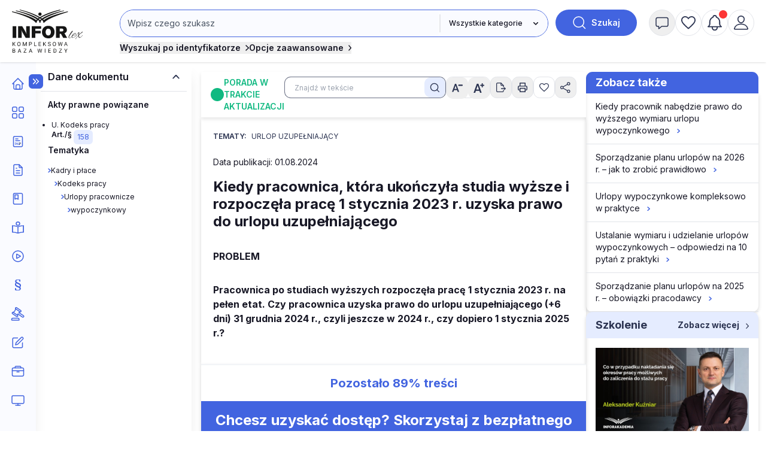

--- FILE ---
content_type: text/html; charset=UTF-8
request_url: https://www.inforlex.pl/dok/tresc,FOB0000000000006668556,Kiedy-pracownica-ktora-ukonczyla-studia-wyzsze-i-rozpoczela-prace-1-stycznia-2023-r-uzyska-prawo-do-urlopu-uzupelniajacego.html
body_size: 23349
content:
 <!DOCTYPE html>
<html lang="pl">
<head>
 <meta charset="utf-8">
<meta name="viewport" content="width=device-width, initial-scale=1, shrink-to-fit=no">
<!-- ###www.inforlex.pl### -->
 <script type="text/javascript" src="https://consensu.incdn.pl/index.js"></script>
<title>
  Kiedy pracownica, która ukończyła studia wyższe i rozpoczęła pracę 1 stycznia 2023 r. uzyska prawo do urlopu uzupełniającego -
    INFORLEX Freemium
  </title>
 <meta name="description" content="PROBLEM Pracownica po studiach wyższych rozpoczęła pracę 1 stycznia 2023 r. na pełen etat. Czy pracownica uzyska prawo do urlopu uzupełniającego (+6 dni) 31 grudnia 2024 r., czyli jeszcze w 2024 r., czy dopiero 1 stycznia 2025 r.?">
 
 <!-- Google Tag Manager -->
 <script>
 window.dataLayer = window.dataLayer || [];
 
 dataLayer.push({"wersja":"4","pageVersion":"Inforlex freemium","productTitle":"INFORLEX Freemium","playerPossible":false,"numberOfComments":0,"numberOfPictures":0,"numberOfPlayers":0,"contentFlags":"","login":false,"inforId":"FOB0000000000006668556","articleId":"FOB0000000000006668556 - Kiedy-pracownica-ktora-ukonczyla-studia-wyzsze-i-rozpoczela-prace-1-stycznia-2023-r-uzyska-prawo-do-urlopu-uzupelniajacego","numberOfCharacters":2148,"numberOfWords":478,"type":"Article","datePublished":"2024-08-01","dzienmiesiaca":"4","TagiArt":"urlop uzupe\u0142niaj\u0105cy","pageCategory":"Porada","name":"Sebastian Kryczka","author":{"uuid":"8395"},"redactor":{"uuid":"792"},"source":"eporadnia.infor.pl","rodzaj_artykulu":"zamkniety"}); 
 (function(w,d,s,l,i){w[l]=w[l]||[];w[l].push(
 {'gtm.start': new Date().getTime(),event:'gtm.js'}
 );var f=d.getElementsByTagName(s)[0],
 j=d.createElement(s),dl=l!='dataLayer'?'&l='+l:'';j.async=true;j.src=
 'https://www.googletagmanager.com/gtm.js?id='+i+dl;f.parentNode.insertBefore(j,f);
 })(window,document,'script','dataLayer','GTM-MX5SWN2');
 </script>
 <!-- End Google Tag Manager -->
 <!-- Begin Chartbeat -->
 <script>
 var _cbq = window._cbq = (window._cbq || []);
 
  _cbq.push(['_acct', 'anon']);
  
 </script>
 <!-- End Chartbeat -->
 <!-- Google tag (gtag.js) -->
 <script async src="https://www.googletagmanager.com/gtag/js?id=G-4B7R0RGTN6"></script>
 <script>
 function gtag(){dataLayer.push(arguments);}
 gtag('js', new Date());
 gtag('config', 'G-4B7R0RGTN6');
 </script>
 <!-- End Google tag (gtag.js) -->
 <script type="text/javascript">
 var pp_gemius_identifier = 'nXCaz37fv8RQPkFRFSt.MGazPziB3nuuWvwXoKgY.Hf.f7';
 // lines below shouldn't be edited
 function gemius_pending(i) { window[i] = window[i] || function() {var x = window[i+'_pdata'] = window[i+'_pdata'] || []; x[x.length]=Array.prototype.slice.call(arguments, 0);};};
 (function(cmds) { var c; while(c = cmds.pop()) gemius_pending(c)})(['gemius_cmd', 'gemius_hit', 'gemius_event', 'gemius_init', 'pp_gemius_hit', 'pp_gemius_event', 'pp_gemius_init']);
 window.pp_gemius_cmd = window.pp_gemius_cmd || window.gemius_cmd;
 (function(d,t) {try {var gt=d.createElement(t),s=d.getElementsByTagName(t)[0],l='http'+((location.protocol=='https:')?'s':''); gt.setAttribute('async','async');
 gt.setAttribute('defer','defer'); gt.src=l+'://gapl.hit.gemius.pl/xgemius.min.js'; s.parentNode.insertBefore(gt,s);} catch (e) {}})(document,'script');
 </script>

<link href="https://fonts.googleapis.com/css2?family=Inter:wght@100..900&display=swap" 
 rel="stylesheet" 
 type="text/css"
 media="print"
 onload="this.media='all'" >
<link rel="stylesheet" href="https://sm.incdn.pl/ilex4/build/css/main.6d7b1e7bdd6b83193048.css">
<script src="https://cdnjs.cloudflare.com/ajax/libs/FileSaver.js/2.0.5/FileSaver.min.js"></script>
<script>
       var App = {"user":{"isLogged":false,"justLogged":false,"token":""},"doc":{"inforId":"FOB0000000000006668556","group":{"slug":"po","title":"Porada","menuName":"","icon":" <i class=\"material-icons\">comment<\/i>"}},"searchApiUrl":"https:\/\/search-api.infor.pl"}
 window.app = App;
 App.timestamp = 1769108285;
 App.date = '2026-01-22 19:58:05'; </script> 
 <script async src="https://securepubads.g.doubleclick.net/tag/js/gpt.js"></script>
 <script>
 window.googletag = window.googletag || {cmd: []};
 googletag.cmd.push(function() {
 googletag.defineSlot('/17796319/INFORLEX_4_0/pixel_freemium', [1, 1], 'pixel_freemium').addService(googletag.pubads());
 googletag.pubads().enableSingleRequest();
 googletag.pubads().collapseEmptyDivs();
 googletag.enableServices();
 });
 </script>
 
 <!-- schema.org -->
 <script type="application/ld+json">
 {
    "@context": "https://schema.org",
    "@type": "Article",
    "mainEntityOfPage": {
        "@type": "WebPage",
        "@id": "https://www.inforlex.pl/dok/tresc,FOB0000000000006668556,Kiedy-pracownica-ktora-ukonczyla-studia-wyzsze-i-rozpoczela-prace-1-stycznia-2023-r-uzyska-prawo-do-urlopu-uzupelniajacego.html"
    },
    "headline": "Kiedy pracownica, która ukończyła studia wyższe i rozpoczęła pracę 1 stycznia 2023 r. uzyska prawo do urlopu uzupełniającego",
    "datePublished": "2024-08-01T00:00:00+02:00",
    "dateModified": "2024-08-01T00:00:00+02:00",
    "description": "Pracownica po studiach wyższych rozpoczęła pracę 1 stycznia 2023 r. na pełen etat. Czy pracownica uzyska prawo do urlopu uzupełniającego (+6 dni) 31 grudnia 2024 r., czyli jeszcze w 2024 r., czy dopiero 1 stycznia 2025 r.?",
    "author": {
        "name": "Sebastian Kryczka",
        "@type": "Person"
    },
    "publisher": {
        "@type": "Organization",
        "name": "INFORLEX.PL",
        "logo": {
            "@type": "ImageObject",
            "url": "https://static-smj.infor.pl/ilex/_i/_wspolne/logo/infor-lex_2020_white.png",
            "width": "141",
            "height": "90"
        }
    },
    "isAccessibleForFree": false
}
 </script>

 <script>
 if (App.user.isLogged) {
 try {
 if (localStorage.theme === 'dark' || (!('theme' in localStorage) && window.matchMedia('(prefers-color-scheme: dark)').matches)) {
 document.documentElement.classList.add('dark')
 document.querySelector('meta[name="theme-color"]').setAttribute('content', '#0B1120')
 } else {
 document.documentElement.classList.remove('dark')
 }
 } catch (_) {}
 }
 </script>
</head>
<body class="font-inter group submenu-active">
 <noscript><iframe src="https://www.googletagmanager.com/ns.html?id=GTM-MX5SWN2"
height="0" width="0" style="display:none;visibility:hidden"></iframe></noscript>
 
  

 <script>
window.eventBus = {};
window.eventBus.__STATE__ = {"productName":"Inforlex","articleTrackPointId":"detailContentWrapper","debug":false};
</script>
<script src="https://widgets.infor.pl/widgets/eventBusLite2.js?version=122" defer > </script>
<header class="fixed z-50 w-full shadow h-14 lg:h-26 bg-white dark:bg-dark-darkCharcoal dark:border-b-2 dark:border-dark-gray group search-id-group">
 <div class="flex items-center justify-between px-5 h-14 lg:h-26 flex-colum">
 <div class="flex w-1/3 lg:hidden">
  <button class="flex items-center justify-center size-6 menu-mobile-handler">
 <img class="block group-[.menu-active]:hidden size-6 dark-color-blue"
 src="https://sm.incdn.pl/ilex4/img/icons/menu/menu-open.svg" alt="Otworz menu" />
 <img class="hidden group-[.menu-active]:block size-6 dark-color-blue"
 src="https://sm.incdn.pl/ilex4/img/icons/menu/menu-close.svg" alt="Zamknij menu" />
 </button>
 
 </div>
 <div class="flex justify-center lg:justify-start w-1/3 lg:w-32 xl:w-40">
 <a href="/" class="dark:hidden">
  <img class="h-10 lg:h-18" src="//g.infor.pl/p/_files/38318000/1-logo-38318073.svg" alt="Logo Inforlex">
  </a>
 <a href="/" class="hidden dark:inline-block">
  <img class="h-10 lg:h-18" src="//g.infor.pl/p/_files/38455000/logo-inforlex-38454898.svg" alt="Logo Inforlex">
  </a></div>
  <div
 class="hidden group-[.search-collapsed]:flex absolute left-0 right-0 flex-col flex-1 w-full p-5 shadow-xl lg:self-start lg:py-4 lg:pb-3 lg:px-5 lg:relative top-full lg:top-auto lg:flex lg:shadow-none bg-white dark:bg-dark-dimGray lg:dark:bg-transparent">
 <div id="searchByIdContainer" class="max-w-245 w-full mx-auto">
 <form id="searchContainer" action="/lista" method="GET">
 <div class="flex">
 <div
 class="group/select flex max-sm:flex-col justify-end w-full grow sm:rounded-3xl sm:border sm:border-royalBlue dark:border-dark-lightSilver max-sm:dark:border-0 dark:border-2">
 <div class="relative flex w-full max-sm:mb-4">
 <input
 class="w-full 
 p-3 text-base dark:text-dark-lightSilver lg:text-sm border-transparent 
 bg-white lg:bg-lightBlue dark:bg-dark-darkCharcoal placeholder:text-gray-600 dark:placeholder:text-dark-coolGray 
 rounded-3xl sm:rounded-r-none max-sm:border-2 max-sm:border-royalBlue dark:max-sm:border-dark-lightSilver 
 leading-4 focus:outline-royalBlue dark:focus:outline-dark-lightSilver focus:outline-2 sm:mr-0.25
  "
 name="search" 
 placeholder="Wpisz czego szukasz" id="searchInput" value="" type="text" autocomplete="off" />
 
  <div class="search-suggestions-wrapper hidden z-20 absolute flex-col w-full right-0 top-full bg-pureWhite dark:bg-dark-darkCharcoal py-2 shadow-xl xl:rounded-xl border border-softBlue text-base lg:text-xs">
 <div class="hidden items-center justify-center w-full loaderIndicator">
 <img src="https://sm.incdn.pl/ilex4/img/spinner.svg" alt="Ładowanie" class="size-10 animate-spin-animation"></div>
 <div id="searchSuggestions" class="flex flex-col divide-y divide-mistyGray"></div></div></div>
  <div class="grid relative">
  <svg
 class="pointer-events-none z-10 right-3 relative col-start-1 row-start-1 size-4 self-center justify-self-end forced-colors:hidden"
 viewBox="0 0 16 16" fill="currentColor" aria-hidden="true">
 <path fill-rule="evenodd"
 d="M4.22 6.22a.75.75 0 0 1 1.06 0L8 8.94l2.72-2.72a.75.75 0 1 1 1.06 1.06l-3.25 3.25a.75.75 0 0 1-1.06 0L4.22 7.28a.75.75 0 0 1 0-1.06Z"
 clip-rule="evenodd"></path>
 </svg>
 <select name="gr"
 aria-label="kategorie"
 class="peer appearance-none row-start-1 col-start-1 text-xs dark:text-dark-lightSilver font-medium bg-pureWhite dark:bg-dark-darkCharcoal dark:border-dark-lightSilver sm:dark:border-0 dark:border-2 border-l-0 lg:bg-lightBlue pl-4 pr-10 max-sm:p-3 rounded-3xl sm:rounded-l-none max-sm:bg-lightGray focus:outline-royalBlue focus:outline-2">
 <option value="">Wszystkie kategorie</option>
  <option value="aktualnosci">
 Aktualności
 </option>
  <option value="kopo">
 Porady i artykuły
 </option>
  <option value="ak">
 Akty prawne
 </option>
  <option value="or">
 Orzeczenia
 </option>
  <option value="wy">
 Interpretacje
 </option>
  <option value="fo">
 Formularze
 </option>
  <option value="wis">
 Wskaźniki i stawki
 </option>
  <option value="kalkulatory">
 Kalkulatory
 </option>
  <option value="wideo">
 Szkolenia
 </option>
  <option value="kp">
 Komentarze
 </option>
  <option value="sc">
 Ściągi
 </option>
  <option value="st">
 Streszczenia aktu UE
 </option>
  <option value="ksiazki">
 Książki
 </option>
  <option value="program-plan-kont">
 Program Plan kont
 </option>
  <option value="pisma-urzedowe">
 Pisma Urzędowe
 </option>
  <option value="ebooki">
 E-booki
 </option>
  </select>
 <span class="max-sm:hidden peer-focus:hidden absolute border-l-2 h-[70%] top-[15%]"></span>
 </div>
 </div>
 <button type="submit"
 class="flex items-center justify-center ml-3 font-semibold rounded-full w-11 h-11 lg:w-34 bg-royalBlue dark:bg-dark-primaryBlue text-pureWhite dark:text-dark-lightSilver font-sm group/search shrink-0">
 <img width="24px" height="24px" src="https://sm.incdn.pl/ilex4/img/icons/icon_search_white.svg" alt="lupa"
 class="transition-transform group-hover/search:scale-125">
 <span class="ml-2 text-sm hidden lg:inline">Szukaj</span>
 </button></div>
 <div class="flex flex-col items-start mt-1 lg:mt-2 lg:flex-row gap-2 lg:gap-8 ">
  <button type="button"
 class="flex items-center mt-3 text-sm font-semibold lg:mt-0 toggleSearchIdButton text-midnightBlack dark:text-dark-lightSilver dark:hover:text-dark-coolGray xl:mt-0">
 Wyszukaj po identyfikatorze
 <span class="ml-2 group-[.search-id-collapsed]:rotate-90">
 <svg xmlns="http://www.w3.org/2000/svg" width="5.726" height="9.951" viewBox="0 0 5.726 9.951"><path id="Path_546" data-name="Path 546" d="M9,6l3.915,3.915L9,13.83" transform="translate(-7.939 -4.939)" fill="none" stroke="currentColor" stroke-linecap="round" stroke-linejoin="round" stroke-width="1.5"/></svg></span>
 </button>
  <div class="relative w-full lg:w-auto">
 <button type="button"
 class="flex items-center mt-3 text-sm font-semibold lg:mt-0 toggleAdvancedSearch text-midnightBlack dark:text-dark-lightSilver dark:hover:text-dark-coolGray xl:mt-0">
 Opcje zaawansowane
 <span class="ml-2 group-[.search-id-collapsed]:rotate-90">
 <svg xmlns="http://www.w3.org/2000/svg" width="5.726" height="9.951" viewBox="0 0 5.726 9.951"><path id="Path_546" data-name="Path 546" d="M9,6l3.915,3.915L9,13.83" transform="translate(-7.939 -4.939)" fill="none" stroke="currentColor" stroke-linecap="round" stroke-linejoin="round" stroke-width="1.5"/></svg></span>
 </button>
 <div id="advanceSearchContainer" class="absolute hidden flex-col w-full lg:w-175 mx-auto -left-4 right-0 group-[.search-advanced-collapsed]:flex top-8 bg-pureWhite dark:bg-dark-darkCharcoal msx-5 p-5 pt-3 shadow-xl xl:rounded-xl border border-softBlue dark:border-dark-gray dark:text-dark-lightSilver text-xs">
 <div class="flex justify-between mb-2">
 <span class="text-sm font-semibold">Opcje zaawansowane</span>
 <button type="button" class="toggleAdvancedSearch">
 <img src="https://sm.incdn.pl/ilex4/img/icons/icon_close_black.svg" class="dark-color-blue" alt="Zamknij" />
 </button></div>
 <div class="flex flex-col md:flex-row gap-3 lg:gap-10 justify-between">
 <div class="flex flex-col gap-2">
 <p class="text-xs font-medium">Pokaż wyniki dla:</p>
 <label for="MainSearchSchemaAll" class="flex items-center gap-2">
 <input type="radio" name="qs" value="behavioral" id="MainSearchSchemaAll" class="searchEngine"  checked> wszystkich słów</label>
 <label for="MainSearchSchemaExact" class="flex items-center gap-2">
 <input type="radio" name="qs" value="behavioral-exact" id="MainSearchSchemaExact" class="searchEngine" > dokładnej frazy</label></div>
 <div class="flex flex-col gap-2">
 <p class="text-xs font-medium">Szukaj:</p>
 <label for="MainSearchRangeAll" class="flex items-center gap-2">
 <input type="radio" name="qr" value="" id="MainSearchRangeAll" class="searchEngine"  checked> w tytułach i treści</label>
 <label for="MainSearchRangeTitle" class="flex items-center gap-2">
 <input type="radio" name="qr" value="title" id="MainSearchRangeTitle" class="searchEngine" > w tytułach</label></div>
 <div class="max-sm:mt-4 w-full md:w-auto flex justify-center ">
 <button type="submit"
 class="flex items-center justify-center h-11 w-34 sm:w-14 sm:h-14 bg-softBlue dark:bg-transparent dark:border dark:border-dark-lightSilver rounded-xl group/searchId text-base">
 <img src="https://sm.incdn.pl/ilex4/img/icons/icon_search.svg" alt="Szukaj" class="transition-transform group-hover/searchId:scale-125 dark-color-silver" />
 <span class="block ml-3 sm:hidden">Szukaj</span>
 </button></div></div></div></div></div>
 </form>
  <form action="/lista" method="GET" class="searchByIdForm">
 <div id="searchById"
 class="absolute hidden max-w-320 mx-auto left-0 right-0 group-[.search-id-collapsed]:flex flex-col top-24 bg-pureWhite dark:bg-dark-darkCharcoal mx-5 p-5 pt-3 shadow-xl xl:rounded-xl border border-softBlue dark:border-dark-gray dark:text-dark-lightSilver z-20">
 <div class="flex justify-between mb-2">
 <span class="text-sm font-semibold">Wyszukiwanie po identyfikatorze</span>
 <button type="button" class="toggleSearchIdButton">
 <img src="https://sm.incdn.pl/ilex4/img/icons/icon_close_black.svg" class="dark-color-blue" alt="Zamknij" />
 </button></div>
 <div class="flex items-center justify-between sm:space-x-3 max-sm:flex-col">
 <div
 class="flex flex-col sm:flex-row max-md:flex-wrap lg:max-xl:flex-wrap w-full sm:flex-row sm:max-md:*:w-1/2 lg:max-xl:*:w-1/2 *:p-2">
 <div class="flex-1">
 <label class="block mb-2 text-xs font-semibold text-mediumGray">Typ dokumentu</label>
 <div class="grid">
 <svg
 class="pointer-events-none z-10 right-3 relative col-start-1 row-start-1 size-4 self-center justify-self-end forced-colors:hidden"
 viewBox="0 0 16 16" fill="currentColor" aria-hidden="true">
 <path fill-rule="evenodd"
 d="M4.22 6.22a.75.75 0 0 1 1.06 0L8 8.94l2.72-2.72a.75.75 0 1 1 1.06 1.06l-3.25 3.25a.75.75 0 0 1-1.06 0L4.22 7.28a.75.75 0 0 1 0-1.06Z"
 clip-rule="evenodd"></path>
 </svg>
 <select id="searchById_symbol" name="is"
 class="appearance-none row-start-1 col-start-1 w-full p-2 text-base lg:text-xs rounded-md bg-lightGray dark:bg-dark-darkCharcoal dark:border dark:border-dark-gray focus:outline-royalBlue focus:outline-1">
  <option value="blp.dzu.e0l.eli.mpo.u02.u03.u04.u05.u06.u07.u08.u09.u10.u11.u12.u13.u14.u15.u16.u17.u18.u19.u20.u21.u22.u23.u24.u25.u26.u27.u28.u29.u30.u31.u32.u33.u34.u35.u36.u37.u38.u39.u40.u41.u42.u43.u44.u45.u46.u47.u48.u49.u50.u51.u52.u53.u54.u55.u56.u57.u58.u59.u60.u61.u62.u63.u64.u65.u66.u67.u68.u69.u86.u87.u88.u89.u90.u91.u92.u93.u94.u95.u96.u97.u98.u99.u70.u71.u72.u73.u74.u75.u76.u77.u78.u79.u80.u81.u82.u83.u84.u85" class=" text-xs" > PRZEPISY</option>
  <option value="dzu" class="issue2012Search text-xs dark:dark:bg-transparent"  selected>&nbsp;&nbsp;&nbsp;Dziennik Ustaw</option>
  <option value="mpo" class="issue2012Search text-xs dark:dark:bg-transparent" >&nbsp;&nbsp;&nbsp;Monitor Polski</option>
  <option value="u02.u03.u04.u05.u06.u07.u08.u09.u10.u11.u12.u13.u14.u15.u16.u17.u18.u19.u20.u21.u22.u23.u24.u25.u26.u27.u28.u29.u30.u31.u32.u33.u34.u35.u36.u37.u38.u39.u40.u41.u42.u43.u44.u45.u46.u47.u48.u49.u50.u51.u52.u53.u54.u55.u56.u57.u58.u59.u60.u61.u62.u63.u64.u65.u66.u67.u68.u69.u86.u87.u88.u89.u90.u91.u92.u93.u94.u95.u96.u97.u98.u99" class="issue2012Search text-xs dark:dark:bg-transparent" >&nbsp;&nbsp;&nbsp;Dzienniki urzędowe</option>
  <option value="u70.u71.u72.u73.u74.u75.u76.u77.u78.u79.u80.u81.u82.u83.u84.u85" class="issue2012Search text-xs dark:dark:bg-transparent" >&nbsp;&nbsp;&nbsp;Prawo miejscowe</option>
  <option value="e0l" class="issue2023UeSearch text-xs dark:dark:bg-transparent" >&nbsp;&nbsp;&nbsp;Dziennik Urzędowy Unii Europejskiej, L</option>
  <option value="eli" class="issue2023UeSearch text-xs dark:dark:bg-transparent" >&nbsp;&nbsp;&nbsp;Dziennik Urzędowy Unii Europejskiej, LI</option>
  <option value="blp" class=" text-xs dark:dark:bg-transparent" >&nbsp;&nbsp;&nbsp;Biuletyn Informacyjny Lasów Państwowych</option>
   <option value="nsa.oan.oio.opi.osa.osk.osn.oso.oss.otk.ots.ozp.wsa" class="signatureSearch text-xs" > ORZECZENIA</option>
  <option value="osn" class="signatureSearch text-xs dark:dark:bg-transparent" >&nbsp;&nbsp;&nbsp;Orzeczenia Sądu Najwyższego</option>
  <option value="nsa" class="signatureSearch text-xs dark:dark:bg-transparent" >&nbsp;&nbsp;&nbsp;Orzeczenia Naczelnego Sądu Administracyjnego</option>
  <option value="wsa" class="signatureSearch text-xs dark:dark:bg-transparent" >&nbsp;&nbsp;&nbsp;Orzeczenia Wojewódzkich Sądów Administracyjnych</option>
  <option value="osa" class="signatureSearch text-xs dark:dark:bg-transparent" >&nbsp;&nbsp;&nbsp;Orzeczenia Sądów Apelacyjnych </option>
  <option value="otk" class="signatureSearch text-xs dark:dark:bg-transparent" >&nbsp;&nbsp;&nbsp;Orzeczenia Trybunału Konstytucyjnego</option>
  <option value="ots" class="signatureSearch text-xs dark:dark:bg-transparent" >&nbsp;&nbsp;&nbsp;Orzeczenia Trybunału Sprawiedliwości WE</option>
  <option value="opi" class="signatureSearch text-xs dark:dark:bg-transparent" >&nbsp;&nbsp;&nbsp;Orzeczenia Sądu Pierwszej Instancji WE</option>
  <option value="oan" class="signatureSearch text-xs dark:dark:bg-transparent" >&nbsp;&nbsp;&nbsp;Orzeczenia Sądu Antymonopolowego</option>
  <option value="oio" class="signatureSearch text-xs dark:dark:bg-transparent" >&nbsp;&nbsp;&nbsp;Orzeczenia Izb Obrachunkowych</option>
  <option value="osk" class="signatureSearch text-xs dark:dark:bg-transparent" >&nbsp;&nbsp;&nbsp;Orzeczenia Sądu Ochrony Konkurencji i Konsumentów </option>
  <option value="oso" class="signatureSearch text-xs dark:dark:bg-transparent" >&nbsp;&nbsp;&nbsp;Orzeczenia Sądów Okręgowych</option>
  <option value="oss" class="signatureSearch text-xs dark:dark:bg-transparent" >&nbsp;&nbsp;&nbsp;Orzeczenia Sądu ds. Służby Publicznej</option>
  <option value="ozp" class="signatureSearch text-xs dark:dark:bg-transparent" >&nbsp;&nbsp;&nbsp;Orzeczenia z zamówień publicznych </option>
   <option value="sip.str.sur" class="signatureSearch text-xs" > INTERPRETACJE URZĘDOW</option>
  <option value="sur" class="signatureSearch text-xs dark:dark:bg-transparent" >&nbsp;&nbsp;&nbsp;Interpretacje urzędów</option>
  <option value="sip" class="signatureSearch text-xs dark:dark:bg-transparent" >&nbsp;&nbsp;&nbsp;Interpretacje podatkowe</option>
  <option value="str" class="signatureSearch text-xs dark:dark:bg-transparent" >&nbsp;&nbsp;&nbsp;Standardy rachunkowości</option>
   <option value="i02.i03.i12.i13.i14.i16.i17.i21.i26.i32.i33.i34.i35.i40.i41.i65.i78.i79.i83.i87.x03" class=" text-xs" > CZASOPISMA</option>
  <option value="x03" class=" text-xs dark:dark:bg-transparent" >&nbsp;&nbsp;&nbsp;eporadnia.infor.pl</option>
  <option value="i21" class=" text-xs dark:dark:bg-transparent" >&nbsp;&nbsp;&nbsp;Poradnik Prawa Spółek </option>
  <option value="i26" class=" text-xs dark:dark:bg-transparent" >&nbsp;&nbsp;&nbsp;Serwis Prawno-Pracowniczy / Niezbędnik Kadrowo-Płacowy</option>
  <option value="i16" class=" text-xs dark:dark:bg-transparent" >&nbsp;&nbsp;&nbsp;Monitor Prawa Zamówień Publicznych</option>
  <option value="i32" class=" text-xs dark:dark:bg-transparent" >&nbsp;&nbsp;&nbsp;Sposób na płace</option>
  <option value="i33" class=" text-xs dark:dark:bg-transparent" >&nbsp;&nbsp;&nbsp;Poradnik Oświatowy</option>
  <option value="i34" class=" text-xs dark:dark:bg-transparent" >&nbsp;&nbsp;&nbsp;Poradnik Samorządowca</option>
  <option value="i35" class=" text-xs dark:dark:bg-transparent" >&nbsp;&nbsp;&nbsp;Poradnik Instytucji Pomocy Społecznej</option>
  <option value="i17" class=" text-xs dark:dark:bg-transparent" >&nbsp;&nbsp;&nbsp;Monitor BHP</option>
  <option value="i14" class=" text-xs dark:dark:bg-transparent" >&nbsp;&nbsp;&nbsp;Poradnik Gazety Prawnej</option>
  <option value="i41" class=" text-xs dark:dark:bg-transparent" >&nbsp;&nbsp;&nbsp;Gazeta Samorządu i Administracji</option>
  <option value="i13" class=" text-xs dark:dark:bg-transparent" >&nbsp;&nbsp;&nbsp;Personel i Zarządzanie</option>
  <option value="i02" class=" text-xs dark:dark:bg-transparent" >&nbsp;&nbsp;&nbsp;Dziennik Gazeta Prawna</option>
  <option value="i03" class=" text-xs dark:dark:bg-transparent" >&nbsp;&nbsp;&nbsp;Monitor Prawa Budowlanego i Nieruchomości</option>
  <option value="i12" class=" text-xs dark:dark:bg-transparent" >&nbsp;&nbsp;&nbsp;Monitor Prawa Ochrony Środowiska</option>
  <option value="i40" class=" text-xs dark:dark:bg-transparent" >&nbsp;&nbsp;&nbsp;Rachunkowość Budżetowa</option>
  <option value="i87" class=" text-xs dark:dark:bg-transparent" >&nbsp;&nbsp;&nbsp;Poradnik Rachunkowości Budżetowej</option>
  <option value="i65" class=" text-xs dark:dark:bg-transparent" >&nbsp;&nbsp;&nbsp;Monitor Prawa Pracy i Ubezpieczeń</option>
  <option value="i78" class=" text-xs dark:dark:bg-transparent" >&nbsp;&nbsp;&nbsp;Monitor Księgowego</option>
  <option value="i79" class=" text-xs dark:dark:bg-transparent" >&nbsp;&nbsp;&nbsp;Biuletyn VAT</option>
  <option value="i83" class=" text-xs dark:dark:bg-transparent" >&nbsp;&nbsp;&nbsp;Biuletyn Głównego Księgowego</option>
   <option value="fiw.fsi" class="signatureSearch text-xs" > Formularze i wzory</option>
   </select></div></div>
 <div class="searchById-group">
 <label class="block mb-2 text-xs font-semibold text-mediumGray">Rok</label>
 <div class="relative">
 <input type="number" id="searchById_year" name="iy"
 placeholder="Roczniki"
 class="w-40 p-2 text-base lg:text-xs rounded-md lg:max-xl:w-full max-md:w-full bg-lightGray dark:bg-dark-darkCharcoal dark:border dark:border-dark-gray focus:outline-royalBlue focus:outline-1" /></div></div>
 <div class="searchById-group">
 <label class="block mb-2 text-xs font-semibold text-mediumGray">Numer</label>
 <div class="relative">
 <input type="number" id="searchById_number" name="in"
 placeholder="Numer"
 class="w-40 p-2 text-base lg:text-xs rounded-md lg:max-xl:w-full max-md:w-full bg-lightGray dark:bg-dark-darkCharcoal dark:border dark:border-dark-gray focus:outline-royalBlue focus:outline-1" /></div></div>
 <div class="searchById-group">
 <label class="block mb-2 text-xs font-semibold text-mediumGray">Pozycja / strona</label>
 <div class="relative">
 <input type="number" id="searchById_position" name="ip"
 placeholder="Pozycja / strona"
 class="w-40 p-2 text-base lg:text-xs rounded-md lg:max-xl:w-full max-md:w-full bg-lightGray dark:bg-dark-darkCharcoal dark:border dark:border-dark-gray focus:outline-royalBlue focus:outline-1" /></div></div>
 <div class="searchById-group hidden flex-1">
 <label class="block mb-2 text-xs font-semibold text-mediumGray">Sygnatura</label>
 <div class="relative">
 <input type="text" id="searchById_signature" name="sig"
 placeholder="Sygnatura"
 class="w-40 p-2 text-base lg:text-xs rounded-md lg:max-xl:w-full max-md:w-full bg-lightGray dark:bg-dark-darkCharcoal dark:border dark:border-dark-gray focus:outline-royalBlue focus:outline-1" /></div></div></div>
 <div class="max-sm:mt-4">
 <button type="submit"
 class="flex items-center justify-center h-11 w-34 sm:w-14 sm:h-14 bg-softBlue dark:bg-transparent dark:border dark:border-dark-lightSilver rounded-xl group/searchId">
 <img src="https://sm.incdn.pl/ilex4/img/icons/icon_search.svg" alt="Szukaj" class="transition-transform group-hover/searchId:scale-125 dark-color-silver" />
 <span class="block ml-3 sm:hidden">Szukaj</span>
 </button></div></div></div>
 </form>
 </div></div>
  <div class="flex justify-end gap-3 lg:self-start lg:w-auto lg:py-4 lg:justify-between w-1/3">
  <button
 class="flex items-center justify-center size-8 lg:hidden lg:w-11 lg:h-11 lg:rounded-full lg:border lg:border-mistyGray lg:hover:bg-mistyGray group toggleSearchButton dark:hover:bg-dark-lightTranslucentBlueHover">
 <img height="24px" width="24px" src="https://sm.incdn.pl/ilex4/img/icons/icon_search.svg" alt="Wyszukaj" class="hover:animate-header-rotate-animation max-w-none dark-color-silver">
 </button>
  <div class="relative">
  <button title="Powiadomienia" 
 class=" paywall-modal-trigger  flex items-center justify-center size-8 lg:size-11 lg:rounded-full lg:border lg:border-mistyGray dark:border-lightGray lg:hover:bg-lightGray dark:hover:bg-dark-lightTranslucentBlueHover group-[.message-collapsed]:lg:bg-mistyGray">
 <img height="24px" width="24px" src="https://sm.incdn.pl/ilex4/img/icons/icon_message.svg" alt="powiadomienia" class="hover:animate-header-rotate-animation dark-color-silver">
 </button>
 <div class="absolute max-lg:right-0 lg:left-1/2 lg:-translate-x-1/2 top-full lg:top-[calc(100%+theme('spacing.3'))] w-max lg:w-96 lg:rounded shadow-container bg-pureWhite z-50 hidden group-[.message-collapsed]:block dark:bg-dark-darkCharcoal dark:border dark:border-dark-gray dark:text-dark-lightSilver">
 <div class="flex lg:rounded-t items-center justify-between py-2.5 px-3 border-b border-paleGray dark:border-b dark:border-dark-gray dark:bg-dark-dimGray">
 <span class="text-sm font-semibold">Powiadomienia</span>
 <button class="handleMessageBtn">
 <img src="https://sm.incdn.pl/ilex4/img/icons/icon_close_black.svg" class="dark-color-white" alt="Zamknij" />
 </button></div>
 <div class="p-3 text-sm">
  <div class="max-lg:text-center">
 <span >Nie masz nowych powiadomień</span></div>
  </div></div></div>
 <div id="myInforlex" class="flex gap-3 hidden lg:flex">
  <a
 href="/biuletyn"
 title="Schowek"
 class=" paywall-modal-trigger  items-center justify-center size-8 hidden lg:flex lg:w-11 lg:h-11 lg:rounded-full lg:border lg:border-mistyGray dark:border-lightGray lg:hover:bg-mistyGray group dark:hover:bg-dark-lightTranslucentBlueHover">
 <img height="24px" width="24px" src="https://sm.incdn.pl/ilex4/img/icons/icon_heart.svg" class="hover:animate-header-rotate-animation dark-color-silver " alt="Schowek">
 </a>
        <a href="/alerty" title="Moje alerty"
 class=" paywall-modal-trigger  relative hidden lg:flex items-center justify-center size-8 lg:w-11 lg:h-11 lg:rounded-full lg:border lg:border-mistyGray dark:border-lightGray dark:hover:bg-dark-lightTranslucentBlueHover lg:hover:bg-mistyGray group notificationAlert"
 data-alerts-count="">
 <span class=" absolute top-0 right-0 flex h-1.5 min-w-1.5 lg:h-3.5 lg:min-w-3.5 notificationAlertIcon">
 <span class="absolute inline-flex w-full h-full rounded-full opacity-75 animate-ping bg-red-soft"></span>
 <span class="relative inline-flex rounded-full h-1.5 min-w-1.5 lg:h-3.5 lg:min-w-3.5 bg-red-soft text-center"></span></span>
 <img height="24px" width="24px" src="https://sm.incdn.pl/ilex4/img/icons/icon_notification.svg" alt="notyfikacje"
 class="group-hover:animate-header-rotate-animation dark-color-silver">
 </a></div>
    <a id="yourAccount" href="/logowanie?redirect=/dok/tresc%2CFOB0000000000006668556%2CKiedy-pracownica-ktora-ukonczyla-studia-wyzsze-i-rozpoczela-prace-1-stycznia-2023-r-uzyska-prawo-do-urlopu-uzupelniajacego.html"
 title="Zaloguj"
 class="flex items-center justify-center size-8 lg:size-11 flex lg:flex lg:rounded-full lg:border lg:border-mistyGray dark:border-dark-lightSilver lg:hover:bg-mistyGray group dark:hover:bg-dark-lightTranslucentBlueHover">
 <img height="24px" width="24px" src="https://sm.incdn.pl/ilex4/img/icons/icon_user.svg" alt="konto" class="hover:animate-header-rotate-animation dark-color-silver max-w-none">
 </a>
 <div class="hidden items-center justify-center size-8 lg:hidden account-trigger">
 <img height="24px" width="24px" src="https://sm.incdn.pl/ilex4/img/icons/icon_user.svg" alt="konto" class="hover:animate-header-rotate-animation dark-color-silver max-w-none">
 <div class="absolute hidden group-[.mobile-header-dropdown-active]:block right-1 divide-y shadow-md top-full z-50 bg-white dark:bg-dark-dimGray right-0 top-full py-3 px-3 shadow-rightAside rounded">
 <a href="/logowanie?redirect=/dok/tresc%2CFOB0000000000006668556%2CKiedy-pracownica-ktora-ukonczyla-studia-wyzsze-i-rozpoczela-prace-1-stycznia-2023-r-uzyska-prawo-do-urlopu-uzupelniajacego.html"
 title="Zaloguj"
 class="flex pb-2">
 Zaloguj </a>
  <a href="/biuletyn"
 title="Schowek"
 class=" paywall-modal-trigger  flex py-2">
 Schowek
 </a>
        <a href="/alerty" title="Moje alerty"
 class=" paywall-modal-trigger  relative flex items-center group notificationAlert pt-2"
 data-alerts-count="">
 Moje alerty 
 <span class=" flex ml-2 size-4 notificationAlertIcon">
 <span class="absolute inline-flex size-3.5 rounded-full opacity-75 animate-ping bg-red-soft"></span>
 <span class="relative inline-flex rounded-full size-3.5 bg-red-soft text-center"></span></span>
 </a>
 </div></div></div></div>
</header> <div class="fixed hidden group-[.page-details-mobile-active]:block group-[.menu-active]:block group-[.search-id-collapsed]:block group-[.search-collapsed]:block group-[.search-advanced-collapsed]:block group-[.visible-question-box]:block group-[.modal-active]:block group-[.message-collapsed]:block group-[.mobile-header-dropdown-active]:block z-40 w-full h-screen bg-absoluteBlack opacity-35 group-[.page-details-mobile-active]:bg-transparent close-all-handler"></div>
 <div class="flex w-full pt-14 lg:pt-26 print:pt-0 menu-content group app-body group/menu  hasAside">
  <aside class="hidden hide-on-print shrink-0 group-[.menu-active]:flex group-[.menu-active]:absolute lg:flex w-full sm:w-72 group-[.menu-collapsed]:w-16 !w-15 text-sm z-40 lg:z-2">
 <div class="fixed w-full sm:w-80 group-[.menu-collapsed]:w-16 z-10">
 <nav class="h-[calc(100vh-theme('spacing.14'))] lg:h-[calc(100vh-theme('spacing.26'))]">
 <div class="relative h-[calc(100vh-theme('spacing.14'))] lg:h-[calc(100vh-theme('spacing.26'))]">
 <button id="toggleMenuButton"
 class="flex group-[.menu-active]:hidden items-center justify-center absolute top-5 -right-3 w-6 h-6 rounded-md bg-royalBlue z-10 rotate-0 group-[.menu-collapsed]:rotate-180 group-[.menu-items-active]:hidden">
 <img id="toggleMenuImgButton" width="20px" height="20px" src="https://sm.incdn.pl/ilex4/img/icons/arrow-left-double.svg" alt="Ikona akcji menu" />
 </button>
 <div
 class="w-full px-2 py-3 shadow-xl bg-lightBlue dark:bg-dark-darkCharcoal dark:border-r-2 dark:border-dark-gray group-[.menu-items-active]:w-full menuRenderedBox group-[.menu-items-active]:sm:w-80 group/menu isAsideContent lg:group-[.menu-items-active]:w-16 h-[calc(100vh-theme('spacing.14'))] lg:h-[calc(100vh-theme('spacing.26'))] w-full overflow-y-auto scrollbar">
  <ul ><li class="group/item-horizontal menu-item"><a href="/" title="Strona główna" class="group/mainItemMenu flex items-center rounded-lg text-midnightBlack hover:bg-lightGray dark:hover:bg-dark-lightTranslucentBlue group-[.activeItemMenu]/item-horizontal:bg-softBlue group-[.parentActiveItemMenu]/item-horizontal:bg-softBlue group-[.activeItemMenu]/item-horizontal:dark:bg-dark-lightTranslucentBlue dark:group-[.activeItemMenu]/item-horizontal:bg-dark-lightTranslucentBlue dark:group-[.parentActiveItemMenu]/item-horizontal:bg-dark-lightTranslucentBlue dark:group-[.activeItemMenu]/item-horizontal:dark:bg-dark-lightTranslucentBlue group-hover/item-horizontal:text-dark-mediumBlue" onclick="dataLayer.push({ &#039;event&#039;: &#039;ilexevent&#039;, &#039;eventCategory&#039;: &#039;Menu&#039;, &#039;eventAction&#039;: &#039;STRONA GŁÓWNA&#039;});"><span class="flex items-center justify-center size-12"><img src="https://sm.incdn.pl/ilex4/img/icons/menu/icon-svg_home-ilex.svg" class="dark-color-blue" alt="ikona elementu menu" loading="lazy"/></span><div class="flex-1 group-[.menu-collapsed]:hidden lg:group-[.menu-items-active]:hidden flex items-center grow text-base text-midnightBlack dark:text-dark-lightSilver font-semibold sm:text-sm"> Strona główna </div></a><div class="relative lg:absolute top-0 right-0 hidden w-full lg:w-56 group-[.isAsideContent]/menu:lg:w-65 lg:w-56 h-full px-3 lg:px-3 max-lg:pl-12 group-[.item-active]/item-horizontal:flex flex-col shadow-none lg:shadow-xl bg-pureWhite dark:bg-dark-darkCharcoal dark:border-r"><div tabindex="0" class="flex-row items-center hidden py-2 border-b-2 cursor-pointer lg:flex horizontalMenuButton"><span class="flex items-center justify-center rotate-180 w-6 h-10 shrink-0 text-deepNavy dark:text-dark-lightSilver"><svg xmlns="http://www.w3.org/2000/svg" width="5.726" height="9.951" viewBox="0 0 5.726 9.951"><path id="Path_546" data-name="Path 546" d="M9,6l3.915,3.915L9,13.83" transform="translate(-7.939 -4.939)" fill="none" stroke="currentColor" stroke-linecap="round" stroke-linejoin="round" stroke-width="1.5" /></svg></span><span class="ml-2 text-sm text-midnightBlack dark:text-dark-lightSilver font-semibold">Strona główna </span></div></div></li><li class="group/item-horizontal menu-item"><div tabindex="0" class="group/mainItemMenu flex items-center rounded-lg cursor-pointer group-[.activeItemMenu]/item-horizontal:bg-softBlue dark:group-[.activeItemMenu]/item-horizontal:bg-dark-lightTranslucentBlue dark:hover:bg-dark-lightTranslucentBlue group-[.parentActiveItemMenu]/item-horizontal:bg-softBlue dark:group-[.parentActiveItemMenu]/item-horizontal:bg-dark-lightTranslucentBlue hover:bg-lightGray horizontalMenuButton" title="Tematyka"><span class="flex items-center justify-center size-12"><img src="https://sm.incdn.pl/ilex4/img/icons/menu/icon-svg_taxonomy-ilex.svg" class="dark-color-blue" alt="ikona elementu menu" loading="lazy"/></span><div class="flex-1 group-[.menu-collapsed]:hidden lg:group-[.menu-items-active]:hidden flex items-center grow text-base text-midnightBlack dark:text-dark-lightSilver font-semibold sm:text-sm"> Tematyka <span class="flex items-center justify-center ml-auto rotate-90 group-[.item-active]/item-horizontal:-rotate-90 lg:rotate-0 w-6 h-12 text-deepNavy dark:text-dark-lightSilver"><svg xmlns="http://www.w3.org/2000/svg" width="5.726" height="9.951" viewBox="0 0 5.726 9.951"><path id="Path_546" data-name="Path 546" d="M9,6l3.915,3.915L9,13.83" transform="translate(-7.939 -4.939)" fill="none" stroke="currentColor" stroke-linecap="round" stroke-linejoin="round" stroke-width="1.5" /></svg></span></div></div><div class="relative lg:absolute top-0 right-0 hidden w-full lg:w-56 group-[.isAsideContent]/menu:lg:w-65 lg:w-56 h-full px-3 lg:px-3 max-lg:pl-12 group-[.item-active]/item-horizontal:flex flex-col shadow-none lg:shadow-xl bg-pureWhite dark:bg-dark-darkCharcoal dark:border-r"><div tabindex="0" class="flex-row items-center hidden py-2 border-b-2 cursor-pointer lg:flex horizontalMenuButton"><span class="flex items-center justify-center rotate-180 w-6 h-10 shrink-0 text-deepNavy dark:text-dark-lightSilver"><svg xmlns="http://www.w3.org/2000/svg" width="5.726" height="9.951" viewBox="0 0 5.726 9.951"><path id="Path_546" data-name="Path 546" d="M9,6l3.915,3.915L9,13.83" transform="translate(-7.939 -4.939)" fill="none" stroke="currentColor" stroke-linecap="round" stroke-linejoin="round" stroke-width="1.5" /></svg></span><span class="ml-2 text-sm text-midnightBlack dark:text-dark-lightSilver font-semibold">Tematyka </span></div><ul class="h-auto lg:h-screen py-2 scrollbar overflow-y-hidden lg:overflow-y-auto"><li class="py-1 min-h-8 group/item-menu-last"><a href="/lista/katalogi?ct=13&amp;mnuid=2" class="text-sm text-midnightBlack dark:text-dark-lightSilver sm:text-xs 2xl:text-sm group-[.activeItemMenu]/item-menu-last:text-royalBlue"> Branże (640036) </a></li><li class="py-1 min-h-8 group/item-menu-last"><a href="/lista/katalogi?ct=20&amp;mnuid=3" class="text-sm text-midnightBlack dark:text-dark-lightSilver sm:text-xs 2xl:text-sm group-[.activeItemMenu]/item-menu-last:text-royalBlue"> Budownictwo i nieruchomości (267293) </a></li><li class="py-1 min-h-8 group/item-menu-last"><a href="/lista/katalogi?ct=22&amp;mnuid=4" class="text-sm text-midnightBlack dark:text-dark-lightSilver sm:text-xs 2xl:text-sm group-[.activeItemMenu]/item-menu-last:text-royalBlue"> Controlling (3) </a></li><li class="py-1 min-h-8 group/item-menu-last"><a href="/lista/katalogi?ct=19&amp;mnuid=5" class="text-sm text-midnightBlack dark:text-dark-lightSilver sm:text-xs 2xl:text-sm group-[.activeItemMenu]/item-menu-last:text-royalBlue"> Finanse firm i controlling (446) </a></li><li class="py-1 min-h-8 group/item-menu-last"><a href="/lista/katalogi?ct=17&amp;mnuid=6" class="text-sm text-midnightBlack dark:text-dark-lightSilver sm:text-xs 2xl:text-sm group-[.activeItemMenu]/item-menu-last:text-royalBlue"> Finanse publiczne (15853) </a></li><li class="py-1 min-h-8 group/item-menu-last"><a href="/lista/katalogi?ct=02&amp;mnuid=7" class="text-sm text-midnightBlack dark:text-dark-lightSilver sm:text-xs 2xl:text-sm group-[.activeItemMenu]/item-menu-last:text-royalBlue"> Kadry i płace (82887) </a></li><li class="py-1 min-h-8 group/item-menu-last"><a href="/lista/katalogi?ct=29&amp;mnuid=8" class="text-sm text-midnightBlack dark:text-dark-lightSilver sm:text-xs 2xl:text-sm group-[.activeItemMenu]/item-menu-last:text-royalBlue"> Krajowy Plan Odbudowy i Fundusz Odbudowy (54) </a></li><li class="py-1 min-h-8 group/item-menu-last"><a href="/lista/katalogi?ct=25&amp;mnuid=9" class="text-sm text-midnightBlack dark:text-dark-lightSilver sm:text-xs 2xl:text-sm group-[.activeItemMenu]/item-menu-last:text-royalBlue"> Niezbędnik Dyrektora Przedszkola (20) </a></li><li class="py-1 min-h-8 group/item-menu-last"><a href="/lista/katalogi?ct=24&amp;mnuid=10" class="text-sm text-midnightBlack dark:text-dark-lightSilver sm:text-xs 2xl:text-sm group-[.activeItemMenu]/item-menu-last:text-royalBlue"> Niezbędnik Dyrektora Szkoły (88) </a></li><li class="py-1 min-h-8 group/item-menu-last"><a href="/lista/katalogi?ct=03&amp;mnuid=11" class="text-sm text-midnightBlack dark:text-dark-lightSilver sm:text-xs 2xl:text-sm group-[.activeItemMenu]/item-menu-last:text-royalBlue"> Obrót gospodarczy (277700) </a></li><li class="py-1 min-h-8 group/item-menu-last"><a href="/lista/katalogi?ct=12&amp;mnuid=12" class="text-sm text-midnightBlack dark:text-dark-lightSilver sm:text-xs 2xl:text-sm group-[.activeItemMenu]/item-menu-last:text-royalBlue"> Organy administracji publicznej (1636055) </a></li><li class="py-1 min-h-8 group/item-menu-last"><a href="/lista/katalogi?ct=27&amp;mnuid=13" class="text-sm text-midnightBlack dark:text-dark-lightSilver sm:text-xs 2xl:text-sm group-[.activeItemMenu]/item-menu-last:text-royalBlue"> Pakiet antykryzysowy (3847) </a></li><li class="py-1 min-h-8 group/item-menu-last"><a href="/lista/katalogi?ct=07&amp;mnuid=14" class="text-sm text-midnightBlack dark:text-dark-lightSilver sm:text-xs 2xl:text-sm group-[.activeItemMenu]/item-menu-last:text-royalBlue"> Personel i zarządzanie (7031) </a></li><li class="py-1 min-h-8 group/item-menu-last"><a href="/lista/katalogi?ct=01&amp;mnuid=15" class="text-sm text-midnightBlack dark:text-dark-lightSilver sm:text-xs 2xl:text-sm group-[.activeItemMenu]/item-menu-last:text-royalBlue"> Podatki (1128456) </a></li><li class="py-1 min-h-8 group/item-menu-last"><a href="/lista/katalogi?ct=30&amp;mnuid=16" class="text-sm text-midnightBlack dark:text-dark-lightSilver sm:text-xs 2xl:text-sm group-[.activeItemMenu]/item-menu-last:text-royalBlue"> Polski Ład (1445) </a></li><li class="py-1 min-h-8 group/item-menu-last"><a href="/lista/katalogi?ct=31&amp;mnuid=17" class="text-sm text-midnightBlack dark:text-dark-lightSilver sm:text-xs 2xl:text-sm group-[.activeItemMenu]/item-menu-last:text-royalBlue"> Pomoc Ukrainie – regulacje prawne (1131) </a></li><li class="py-1 min-h-8 group/item-menu-last"><a href="/lista/katalogi?ct=06&amp;mnuid=18" class="text-sm text-midnightBlack dark:text-dark-lightSilver sm:text-xs 2xl:text-sm group-[.activeItemMenu]/item-menu-last:text-royalBlue"> Prawo administracyjne (605564) </a></li><li class="py-1 min-h-8 group/item-menu-last"><a href="/lista/katalogi?ct=35&amp;mnuid=19" class="text-sm text-midnightBlack dark:text-dark-lightSilver sm:text-xs 2xl:text-sm group-[.activeItemMenu]/item-menu-last:text-royalBlue"> Prawo i życie (30) </a></li><li class="py-1 min-h-8 group/item-menu-last"><a href="/lista/katalogi?ct=08&amp;mnuid=20" class="text-sm text-midnightBlack dark:text-dark-lightSilver sm:text-xs 2xl:text-sm group-[.activeItemMenu]/item-menu-last:text-royalBlue"> Prawo karne (31124) </a></li><li class="py-1 min-h-8 group/item-menu-last"><a href="/lista/katalogi?ct=09&amp;mnuid=21" class="text-sm text-midnightBlack dark:text-dark-lightSilver sm:text-xs 2xl:text-sm group-[.activeItemMenu]/item-menu-last:text-royalBlue"> Prawo konstytucyjne (8067) </a></li><li class="py-1 min-h-8 group/item-menu-last"><a href="/lista/katalogi?ct=15&amp;mnuid=22" class="text-sm text-midnightBlack dark:text-dark-lightSilver sm:text-xs 2xl:text-sm group-[.activeItemMenu]/item-menu-last:text-royalBlue"> Rachunkowość budżetowa (10663) </a></li><li class="py-1 min-h-8 group/item-menu-last"><a href="/lista/katalogi?ct=04&amp;mnuid=23" class="text-sm text-midnightBlack dark:text-dark-lightSilver sm:text-xs 2xl:text-sm group-[.activeItemMenu]/item-menu-last:text-royalBlue"> Rachunkowość firm (13942) </a></li><li class="py-1 min-h-8 group/item-menu-last"><a href="/lista/katalogi?ct=16&amp;mnuid=24" class="text-sm text-midnightBlack dark:text-dark-lightSilver sm:text-xs 2xl:text-sm group-[.activeItemMenu]/item-menu-last:text-royalBlue"> Sprawozdawczość (2447) </a></li><li class="py-1 min-h-8 group/item-menu-last"><a href="/lista/katalogi?ct=05&amp;mnuid=25" class="text-sm text-midnightBlack dark:text-dark-lightSilver sm:text-xs 2xl:text-sm group-[.activeItemMenu]/item-menu-last:text-royalBlue"> Ubezpieczenia (131695) </a></li><li class="py-1 min-h-8 group/item-menu-last"><a href="/lista/katalogi?ct=11&amp;mnuid=26" class="text-sm text-midnightBlack dark:text-dark-lightSilver sm:text-xs 2xl:text-sm group-[.activeItemMenu]/item-menu-last:text-royalBlue"> Unia Europejska (35318) </a></li><li class="py-1 min-h-8 group/item-menu-last"><a href="/lista/katalogi?ct=10&amp;mnuid=27" class="text-sm text-midnightBlack dark:text-dark-lightSilver sm:text-xs 2xl:text-sm group-[.activeItemMenu]/item-menu-last:text-royalBlue"> Wiadomości gospodarcze (502) </a></li><li class="py-1 min-h-8 group/item-menu-last"><a href="/lista/katalogi?ct=18&amp;mnuid=28" class="text-sm text-midnightBlack dark:text-dark-lightSilver sm:text-xs 2xl:text-sm group-[.activeItemMenu]/item-menu-last:text-royalBlue"> Zamówienia publiczne (13221) </a></li><li class="py-1 min-h-8 group/item-menu-last"><a href="/lista/katalogi?ct=26&amp;mnuid=29" class="text-sm text-midnightBlack dark:text-dark-lightSilver sm:text-xs 2xl:text-sm group-[.activeItemMenu]/item-menu-last:text-royalBlue"> Zamówienia publiczne 2021 (12959) </a></li></ul></div></li><li class="group/item-horizontal menu-item"><a href="/czasopisma/I02/?selectedMagazineSymbolList=I02" title="Dziennik Gazeta Prawna" onclick="dataLayer.push({ &#039;event&#039;: &#039;ilexevent&#039;, &#039;eventCategory&#039;: &#039;Menu&#039;, &#039;eventAction&#039;: &#039;DZIENNIK GAZETA PRAWNA&#039;});" class="group/mainItemMenu flex items-center rounded-lg text-midnightBlack hover:bg-lightGray dark:hover:bg-dark-lightTranslucentBlue group-[.activeItemMenu]/item-horizontal:bg-softBlue group-[.parentActiveItemMenu]/item-horizontal:bg-softBlue group-[.activeItemMenu]/item-horizontal:dark:bg-dark-lightTranslucentBlue dark:group-[.activeItemMenu]/item-horizontal:bg-dark-lightTranslucentBlue dark:group-[.parentActiveItemMenu]/item-horizontal:bg-dark-lightTranslucentBlue dark:group-[.activeItemMenu]/item-horizontal:dark:bg-dark-lightTranslucentBlue group-hover/item-horizontal:text-dark-mediumBlue"><span class="flex items-center justify-center size-12"><img src="https://sm.incdn.pl/ilex4/img/icons/menu/icon-svg_dgp-ilex.svg" class="dark-color-blue" alt="ikona elementu menu" loading="lazy"/></span><div class="flex-1 group-[.menu-collapsed]:hidden lg:group-[.menu-items-active]:hidden flex items-center grow text-base text-midnightBlack dark:text-dark-lightSilver font-semibold sm:text-sm"> Dziennik Gazeta Prawna </div></a><div class="relative lg:absolute top-0 right-0 hidden w-full lg:w-56 group-[.isAsideContent]/menu:lg:w-65 lg:w-56 h-full px-3 lg:px-3 max-lg:pl-12 group-[.item-active]/item-horizontal:flex flex-col shadow-none lg:shadow-xl bg-pureWhite dark:bg-dark-darkCharcoal dark:border-r"><div tabindex="0" class="flex-row items-center hidden py-2 border-b-2 cursor-pointer lg:flex horizontalMenuButton"><span class="flex items-center justify-center rotate-180 w-6 h-10 shrink-0 text-deepNavy dark:text-dark-lightSilver"><svg xmlns="http://www.w3.org/2000/svg" width="5.726" height="9.951" viewBox="0 0 5.726 9.951"><path id="Path_546" data-name="Path 546" d="M9,6l3.915,3.915L9,13.83" transform="translate(-7.939 -4.939)" fill="none" stroke="currentColor" stroke-linecap="round" stroke-linejoin="round" stroke-width="1.5" /></svg></span><span class="ml-2 text-sm text-midnightBlack dark:text-dark-lightSilver font-semibold">Dziennik Gazeta Prawna </span></div></div></li><li class="group/item-horizontal menu-item"><div tabindex="0" class="group/mainItemMenu flex items-center rounded-lg cursor-pointer group-[.activeItemMenu]/item-horizontal:bg-softBlue dark:group-[.activeItemMenu]/item-horizontal:bg-dark-lightTranslucentBlue dark:hover:bg-dark-lightTranslucentBlue group-[.parentActiveItemMenu]/item-horizontal:bg-softBlue dark:group-[.parentActiveItemMenu]/item-horizontal:bg-dark-lightTranslucentBlue hover:bg-lightGray horizontalMenuButton" title="Czasopisma"><span class="flex items-center justify-center size-12"><img src="https://sm.incdn.pl/ilex4/img/icons/menu/icon-svg_magazines-ilex.svg" class="dark-color-blue" alt="ikona elementu menu" loading="lazy"/></span><div class="flex-1 group-[.menu-collapsed]:hidden lg:group-[.menu-items-active]:hidden flex items-center grow text-base text-midnightBlack dark:text-dark-lightSilver font-semibold sm:text-sm"> Czasopisma <span class="flex items-center justify-center ml-auto rotate-90 group-[.item-active]/item-horizontal:-rotate-90 lg:rotate-0 w-6 h-12 text-deepNavy dark:text-dark-lightSilver"><svg xmlns="http://www.w3.org/2000/svg" width="5.726" height="9.951" viewBox="0 0 5.726 9.951"><path id="Path_546" data-name="Path 546" d="M9,6l3.915,3.915L9,13.83" transform="translate(-7.939 -4.939)" fill="none" stroke="currentColor" stroke-linecap="round" stroke-linejoin="round" stroke-width="1.5" /></svg></span></div></div><div class="relative lg:absolute top-0 right-0 hidden w-full lg:w-56 group-[.isAsideContent]/menu:lg:w-65 lg:w-56 h-full px-3 lg:px-3 max-lg:pl-12 group-[.item-active]/item-horizontal:flex flex-col shadow-none lg:shadow-xl bg-pureWhite dark:bg-dark-darkCharcoal dark:border-r"><div tabindex="0" class="flex-row items-center hidden py-2 border-b-2 cursor-pointer lg:flex horizontalMenuButton"><span class="flex items-center justify-center rotate-180 w-6 h-10 shrink-0 text-deepNavy dark:text-dark-lightSilver"><svg xmlns="http://www.w3.org/2000/svg" width="5.726" height="9.951" viewBox="0 0 5.726 9.951"><path id="Path_546" data-name="Path 546" d="M9,6l3.915,3.915L9,13.83" transform="translate(-7.939 -4.939)" fill="none" stroke="currentColor" stroke-linecap="round" stroke-linejoin="round" stroke-width="1.5" /></svg></span><span class="ml-2 text-sm text-midnightBlack dark:text-dark-lightSilver font-semibold">Czasopisma </span></div><ul class="h-auto lg:h-screen py-2 scrollbar overflow-y-hidden lg:overflow-y-auto"><li class="py-1 min-h-8 group/item-menu-last"><a href="/czasopisma/" class="text-sm text-midnightBlack dark:text-dark-lightSilver sm:text-xs 2xl:text-sm group-[.activeItemMenu]/item-menu-last:text-royalBlue"> Zobacz wszystkie </a></li><li class="py-1 min-h-8 group/item-menu-last"><a href="/czasopisma/I83/" class="text-sm text-midnightBlack dark:text-dark-lightSilver sm:text-xs 2xl:text-sm group-[.activeItemMenu]/item-menu-last:text-royalBlue"> Biuletyn Głównego Księgowego </a></li><li class="py-1 min-h-8 group/item-menu-last"><a href="/czasopisma/I79/" class="text-sm text-midnightBlack dark:text-dark-lightSilver sm:text-xs 2xl:text-sm group-[.activeItemMenu]/item-menu-last:text-royalBlue"> Biuletyn VAT </a></li><li class="py-1 min-h-8 group/item-menu-last"><a href="/czasopisma/I41/" class="text-sm text-midnightBlack dark:text-dark-lightSilver sm:text-xs 2xl:text-sm group-[.activeItemMenu]/item-menu-last:text-royalBlue"> Gazeta Samorządu i Administracji </a></li><li class="py-1 min-h-8 group/item-menu-last"><a href="/czasopisma/I78/" class="text-sm text-midnightBlack dark:text-dark-lightSilver sm:text-xs 2xl:text-sm group-[.activeItemMenu]/item-menu-last:text-royalBlue"> Monitor Księgowego </a></li><li class="py-1 min-h-8 group/item-menu-last"><a href="/czasopisma/I65/" class="text-sm text-midnightBlack dark:text-dark-lightSilver sm:text-xs 2xl:text-sm group-[.activeItemMenu]/item-menu-last:text-royalBlue"> Monitor Prawa Pracy i Ubezpieczeń </a></li><li class="py-1 min-h-8 group/item-menu-last"><a href="/czasopisma/I13/" class="text-sm text-midnightBlack dark:text-dark-lightSilver sm:text-xs 2xl:text-sm group-[.activeItemMenu]/item-menu-last:text-royalBlue"> Personel i Zarządzanie </a></li><li class="py-1 min-h-8 group/item-menu-last"><a href="/czasopisma/I14/" class="text-sm text-midnightBlack dark:text-dark-lightSilver sm:text-xs 2xl:text-sm group-[.activeItemMenu]/item-menu-last:text-royalBlue"> Poradnik Gazety Prawnej </a></li><li class="py-1 min-h-8 group/item-menu-last"><a href="/czasopisma/I33/" class="text-sm text-midnightBlack dark:text-dark-lightSilver sm:text-xs 2xl:text-sm group-[.activeItemMenu]/item-menu-last:text-royalBlue"> Poradnik Oświatowy </a></li><li class="py-1 min-h-8 group/item-menu-last"><a href="/czasopisma/I87/" class="text-sm text-midnightBlack dark:text-dark-lightSilver sm:text-xs 2xl:text-sm group-[.activeItemMenu]/item-menu-last:text-royalBlue"> Poradnik Rachunkowości Budżetowej </a></li><li class="py-1 min-h-8 group/item-menu-last"><a href="/czasopisma/I40/" class="text-sm text-midnightBlack dark:text-dark-lightSilver sm:text-xs 2xl:text-sm group-[.activeItemMenu]/item-menu-last:text-royalBlue"> Rachunkowość Budżetowa </a></li><li class="py-1 min-h-8 group/item-menu-last"><a href="/czasopisma/I26/" class="text-sm text-midnightBlack dark:text-dark-lightSilver sm:text-xs 2xl:text-sm group-[.activeItemMenu]/item-menu-last:text-royalBlue"> Serwis Prawno-Pracowniczy / Niezbędnik Kadrowo-Płacowy </a></li><li class="py-1 min-h-8 group/item-menu-last"><a href="/czasopisma/I03/" class="text-sm text-midnightBlack dark:text-dark-lightSilver sm:text-xs 2xl:text-sm group-[.activeItemMenu]/item-menu-last:text-royalBlue"> Monitor Prawa Budowlanego i Nieruchomości </a></li><li class="py-1 min-h-8 group/item-menu-last"><a href="/czasopisma/I12/" class="text-sm text-midnightBlack dark:text-dark-lightSilver sm:text-xs 2xl:text-sm group-[.activeItemMenu]/item-menu-last:text-royalBlue"> Monitor Prawa Ochrony Środowiska </a></li><li class="py-1 min-h-8 group/item-menu-last"><a href="/czasopisma/I16/" class="text-sm text-midnightBlack dark:text-dark-lightSilver sm:text-xs 2xl:text-sm group-[.activeItemMenu]/item-menu-last:text-royalBlue"> Monitor Prawa Zamówień Publicznych </a></li><li class="py-1 min-h-8 group/item-menu-last"><a href="/czasopisma/I17/" class="text-sm text-midnightBlack dark:text-dark-lightSilver sm:text-xs 2xl:text-sm group-[.activeItemMenu]/item-menu-last:text-royalBlue"> Monitor BHP </a></li><li class="py-1 min-h-8 group/item-menu-last"><a href="/czasopisma/I20/" class="text-sm text-midnightBlack dark:text-dark-lightSilver sm:text-xs 2xl:text-sm group-[.activeItemMenu]/item-menu-last:text-royalBlue"> Prosto o biznesie </a></li></ul></div></li><li class="group/item-horizontal menu-item"><a href="/lista?gr=ksiazki&amp;mnuid=30" title="Książki" class="group/mainItemMenu flex items-center rounded-lg text-midnightBlack hover:bg-lightGray dark:hover:bg-dark-lightTranslucentBlue group-[.activeItemMenu]/item-horizontal:bg-softBlue group-[.parentActiveItemMenu]/item-horizontal:bg-softBlue group-[.activeItemMenu]/item-horizontal:dark:bg-dark-lightTranslucentBlue dark:group-[.activeItemMenu]/item-horizontal:bg-dark-lightTranslucentBlue dark:group-[.parentActiveItemMenu]/item-horizontal:bg-dark-lightTranslucentBlue dark:group-[.activeItemMenu]/item-horizontal:dark:bg-dark-lightTranslucentBlue group-hover/item-horizontal:text-dark-mediumBlue" onclick="dataLayer.push({ &#039;event&#039;: &#039;ilexevent&#039;, &#039;eventCategory&#039;: &#039;Menu&#039;, &#039;eventAction&#039;: &#039;KSIĄŻKI&#039;});"><span class="flex items-center justify-center size-12"><img src="https://sm.incdn.pl/ilex4/img/icons/menu/icon-svg_books-ilex.svg" class="dark-color-blue" alt="ikona elementu menu" loading="lazy"/></span><div class="flex-1 group-[.menu-collapsed]:hidden lg:group-[.menu-items-active]:hidden flex items-center grow text-base text-midnightBlack dark:text-dark-lightSilver font-semibold sm:text-sm"> Książki </div></a><div class="relative lg:absolute top-0 right-0 hidden w-full lg:w-56 group-[.isAsideContent]/menu:lg:w-65 lg:w-56 h-full px-3 lg:px-3 max-lg:pl-12 group-[.item-active]/item-horizontal:flex flex-col shadow-none lg:shadow-xl bg-pureWhite dark:bg-dark-darkCharcoal dark:border-r"><div tabindex="0" class="flex-row items-center hidden py-2 border-b-2 cursor-pointer lg:flex horizontalMenuButton"><span class="flex items-center justify-center rotate-180 w-6 h-10 shrink-0 text-deepNavy dark:text-dark-lightSilver"><svg xmlns="http://www.w3.org/2000/svg" width="5.726" height="9.951" viewBox="0 0 5.726 9.951"><path id="Path_546" data-name="Path 546" d="M9,6l3.915,3.915L9,13.83" transform="translate(-7.939 -4.939)" fill="none" stroke="currentColor" stroke-linecap="round" stroke-linejoin="round" stroke-width="1.5" /></svg></span><span class="ml-2 text-sm text-midnightBlack dark:text-dark-lightSilver font-semibold">Książki </span></div></div></li><li class="group/item-horizontal menu-item"><a href="/lista?kw=komentarze%20prawne&amp;mnuid=31" title="Komentarze prawne" class="group/mainItemMenu flex items-center rounded-lg text-midnightBlack hover:bg-lightGray dark:hover:bg-dark-lightTranslucentBlue group-[.activeItemMenu]/item-horizontal:bg-softBlue group-[.parentActiveItemMenu]/item-horizontal:bg-softBlue group-[.activeItemMenu]/item-horizontal:dark:bg-dark-lightTranslucentBlue dark:group-[.activeItemMenu]/item-horizontal:bg-dark-lightTranslucentBlue dark:group-[.parentActiveItemMenu]/item-horizontal:bg-dark-lightTranslucentBlue dark:group-[.activeItemMenu]/item-horizontal:dark:bg-dark-lightTranslucentBlue group-hover/item-horizontal:text-dark-mediumBlue" onclick="dataLayer.push({ &#039;event&#039;: &#039;ilexevent&#039;, &#039;eventCategory&#039;: &#039;Menu&#039;, &#039;eventAction&#039;: &#039;KOMENTARZE PRAWNE&#039;});"><span class="flex items-center justify-center size-12"><img src="https://sm.incdn.pl/ilex4/img/icons/menu/icon-svg_comments-ilex.svg" class="dark-color-blue" alt="ikona elementu menu" loading="lazy"/></span><div class="flex-1 group-[.menu-collapsed]:hidden lg:group-[.menu-items-active]:hidden flex items-center grow text-base text-midnightBlack dark:text-dark-lightSilver font-semibold sm:text-sm"> Komentarze prawne </div></a><div class="relative lg:absolute top-0 right-0 hidden w-full lg:w-56 group-[.isAsideContent]/menu:lg:w-65 lg:w-56 h-full px-3 lg:px-3 max-lg:pl-12 group-[.item-active]/item-horizontal:flex flex-col shadow-none lg:shadow-xl bg-pureWhite dark:bg-dark-darkCharcoal dark:border-r"><div tabindex="0" class="flex-row items-center hidden py-2 border-b-2 cursor-pointer lg:flex horizontalMenuButton"><span class="flex items-center justify-center rotate-180 w-6 h-10 shrink-0 text-deepNavy dark:text-dark-lightSilver"><svg xmlns="http://www.w3.org/2000/svg" width="5.726" height="9.951" viewBox="0 0 5.726 9.951"><path id="Path_546" data-name="Path 546" d="M9,6l3.915,3.915L9,13.83" transform="translate(-7.939 -4.939)" fill="none" stroke="currentColor" stroke-linecap="round" stroke-linejoin="round" stroke-width="1.5" /></svg></span><span class="ml-2 text-sm text-midnightBlack dark:text-dark-lightSilver font-semibold">Komentarze prawne </span></div></div></li><li class="group/item-horizontal menu-item"><a href="/lista?gr=wideo&amp;mnuid=32" title="Szkolenia" class="group/mainItemMenu flex items-center rounded-lg text-midnightBlack hover:bg-lightGray dark:hover:bg-dark-lightTranslucentBlue group-[.activeItemMenu]/item-horizontal:bg-softBlue group-[.parentActiveItemMenu]/item-horizontal:bg-softBlue group-[.activeItemMenu]/item-horizontal:dark:bg-dark-lightTranslucentBlue dark:group-[.activeItemMenu]/item-horizontal:bg-dark-lightTranslucentBlue dark:group-[.parentActiveItemMenu]/item-horizontal:bg-dark-lightTranslucentBlue dark:group-[.activeItemMenu]/item-horizontal:dark:bg-dark-lightTranslucentBlue group-hover/item-horizontal:text-dark-mediumBlue" onclick="dataLayer.push({ &#039;event&#039;: &#039;ilexevent&#039;, &#039;eventCategory&#039;: &#039;Menu&#039;, &#039;eventAction&#039;: &#039;SZKOLENIA&#039;});"><span class="flex items-center justify-center size-12"><img src="https://sm.incdn.pl/ilex4/img/icons/menu/icon-svg_inforacademy-ilex.svg" class="dark-color-blue" alt="ikona elementu menu" loading="lazy"/></span><div class="flex-1 group-[.menu-collapsed]:hidden lg:group-[.menu-items-active]:hidden flex items-center grow text-base text-midnightBlack dark:text-dark-lightSilver font-semibold sm:text-sm"> Szkolenia </div></a><div class="relative lg:absolute top-0 right-0 hidden w-full lg:w-56 group-[.isAsideContent]/menu:lg:w-65 lg:w-56 h-full px-3 lg:px-3 max-lg:pl-12 group-[.item-active]/item-horizontal:flex flex-col shadow-none lg:shadow-xl bg-pureWhite dark:bg-dark-darkCharcoal dark:border-r"><div tabindex="0" class="flex-row items-center hidden py-2 border-b-2 cursor-pointer lg:flex horizontalMenuButton"><span class="flex items-center justify-center rotate-180 w-6 h-10 shrink-0 text-deepNavy dark:text-dark-lightSilver"><svg xmlns="http://www.w3.org/2000/svg" width="5.726" height="9.951" viewBox="0 0 5.726 9.951"><path id="Path_546" data-name="Path 546" d="M9,6l3.915,3.915L9,13.83" transform="translate(-7.939 -4.939)" fill="none" stroke="currentColor" stroke-linecap="round" stroke-linejoin="round" stroke-width="1.5" /></svg></span><span class="ml-2 text-sm text-midnightBlack dark:text-dark-lightSilver font-semibold">Szkolenia </span></div></div></li><li class="group/item-horizontal menu-item"><div tabindex="0" class="group/mainItemMenu flex items-center rounded-lg cursor-pointer group-[.activeItemMenu]/item-horizontal:bg-softBlue dark:group-[.activeItemMenu]/item-horizontal:bg-dark-lightTranslucentBlue dark:hover:bg-dark-lightTranslucentBlue group-[.parentActiveItemMenu]/item-horizontal:bg-softBlue dark:group-[.parentActiveItemMenu]/item-horizontal:bg-dark-lightTranslucentBlue hover:bg-lightGray horizontalMenuButton" title="Akty prawne"><span class="flex items-center justify-center size-12"><img src="https://sm.incdn.pl/ilex4/img/icons/menu/icon-svg_acts-ilex.svg" class="dark-color-blue" alt="ikona elementu menu" loading="lazy"/></span><div class="flex-1 group-[.menu-collapsed]:hidden lg:group-[.menu-items-active]:hidden flex items-center grow text-base text-midnightBlack dark:text-dark-lightSilver font-semibold sm:text-sm"> Akty prawne <span class="flex items-center justify-center ml-auto rotate-90 group-[.item-active]/item-horizontal:-rotate-90 lg:rotate-0 w-6 h-12 text-deepNavy dark:text-dark-lightSilver"><svg xmlns="http://www.w3.org/2000/svg" width="5.726" height="9.951" viewBox="0 0 5.726 9.951"><path id="Path_546" data-name="Path 546" d="M9,6l3.915,3.915L9,13.83" transform="translate(-7.939 -4.939)" fill="none" stroke="currentColor" stroke-linecap="round" stroke-linejoin="round" stroke-width="1.5" /></svg></span></div></div><div class="relative lg:absolute top-0 right-0 hidden w-full lg:w-56 group-[.isAsideContent]/menu:lg:w-65 lg:w-56 h-full px-3 lg:px-3 max-lg:pl-12 group-[.item-active]/item-horizontal:flex flex-col shadow-none lg:shadow-xl bg-pureWhite dark:bg-dark-darkCharcoal dark:border-r"><div tabindex="0" class="flex-row items-center hidden py-2 border-b-2 cursor-pointer lg:flex horizontalMenuButton"><span class="flex items-center justify-center rotate-180 w-6 h-10 shrink-0 text-deepNavy dark:text-dark-lightSilver"><svg xmlns="http://www.w3.org/2000/svg" width="5.726" height="9.951" viewBox="0 0 5.726 9.951"><path id="Path_546" data-name="Path 546" d="M9,6l3.915,3.915L9,13.83" transform="translate(-7.939 -4.939)" fill="none" stroke="currentColor" stroke-linecap="round" stroke-linejoin="round" stroke-width="1.5" /></svg></span><span class="ml-2 text-sm text-midnightBlack dark:text-dark-lightSilver font-semibold">Akty prawne </span></div><ul class="h-auto lg:h-screen py-2 scrollbar overflow-y-hidden lg:overflow-y-auto"><li class="py-1 min-h-8 group/item-menu-last"><a href="/lista?gr=ak&amp;is=dzu&amp;mnuid=34" class="text-sm text-midnightBlack dark:text-dark-lightSilver sm:text-xs 2xl:text-sm group-[.activeItemMenu]/item-menu-last:text-royalBlue"> Dziennik Ustaw (96554) </a></li><li class="py-1 min-h-8 group/item-menu-last"><a href="/lista?gr=ak&amp;is=mpo&amp;mnuid=35" class="text-sm text-midnightBlack dark:text-dark-lightSilver sm:text-xs 2xl:text-sm group-[.activeItemMenu]/item-menu-last:text-royalBlue"> Monitor Polski (61312) </a></li><li class="py-1 min-h-8 group/item-menu-last group/item-vertical menu-item"><div tabindex="0" class="flex items-center justify-between w-full text-sm text-midnightBlack dark:text-dark-lightSilver cursor-pointer sm:text-xs 2xl:text-sm verticalMenuButton group-[.parentActiveItemMenu]/item-vertical:text-royalBlue"> Dzienniki urzędowe <div class="ml-1"><span class="size-6 flex items-center justify-center rotate-90 group-[.item-active]/item-vertical:-rotate-90 text-deepNavy dark:text-dark-lightSilver"><svg xmlns="http://www.w3.org/2000/svg" width="5.726" height="9.951" viewBox="0 0 5.726 9.951" ><path id="Path_546" data-name="Path 546" d="M9,6l3.915,3.915L9,13.83" transform="translate(-7.939 -4.939)" fill="none" stroke="currentColor" stroke-linecap="round" stroke-linejoin="round" stroke-width="1.5" /></svg></span></div></div><div class="hidden ml-4 my-2 lg:my-2 group-[.item-active]/item-vertical:flex"><ul class=""><li class="py-1 min-h-8 group/item-menu-last"><a href="/lista?gr=ak&amp;is=u02&amp;mnuid=37" class="text-sm text-midnightBlack dark:text-dark-lightSilver sm:text-xs 2xl:text-sm group-[.activeItemMenu]/item-menu-last:text-royalBlue"> Dziennik Urzędowy Ministra Finansów (2301) </a></li><li class="py-1 min-h-8 group/item-menu-last"><a href="/lista?gr=ak&amp;is=u03&amp;mnuid=38" class="text-sm text-midnightBlack dark:text-dark-lightSilver sm:text-xs 2xl:text-sm group-[.activeItemMenu]/item-menu-last:text-royalBlue"> Dziennik Urzędowy Ministra Spraw Wewnętrznych (277) </a></li><li class="py-1 min-h-8 group/item-menu-last"><a href="/lista?gr=ak&amp;is=u04&amp;mnuid=39" class="text-sm text-midnightBlack dark:text-dark-lightSilver sm:text-xs 2xl:text-sm group-[.activeItemMenu]/item-menu-last:text-royalBlue"> Dziennik Urzędowy Ministra Zdrowia (2635) </a></li><li class="py-1 min-h-8 group/item-menu-last"><a href="/lista?gr=ak&amp;is=u05&amp;mnuid=40" class="text-sm text-midnightBlack dark:text-dark-lightSilver sm:text-xs 2xl:text-sm group-[.activeItemMenu]/item-menu-last:text-royalBlue"> Dziennik Urzędowy Narodowego Banku Polskiego (654) </a></li><li class="py-1 min-h-8 group/item-menu-last"><a href="/lista?gr=ak&amp;is=u06&amp;mnuid=41" class="text-sm text-midnightBlack dark:text-dark-lightSilver sm:text-xs 2xl:text-sm group-[.activeItemMenu]/item-menu-last:text-royalBlue"> Dziennik Urzędowy Ministra Sprawiedliwości (4649) </a></li><li class="py-1 min-h-8 group/item-menu-last"><a href="/lista?gr=ak&amp;is=u07&amp;mnuid=42" class="text-sm text-midnightBlack dark:text-dark-lightSilver sm:text-xs 2xl:text-sm group-[.activeItemMenu]/item-menu-last:text-royalBlue"> Dziennik Urzędowy Ministra Środowiska i Głównego Inspektora Ochrony Środowiska (676) </a></li><li class="py-1 min-h-8 group/item-menu-last"><a href="/lista?gr=ak&amp;is=u08&amp;mnuid=43" class="text-sm text-midnightBlack dark:text-dark-lightSilver sm:text-xs 2xl:text-sm group-[.activeItemMenu]/item-menu-last:text-royalBlue"> Dziennik Urzędowy Ministra Skarbu Państwa (220) </a></li><li class="py-1 min-h-8 group/item-menu-last"><a href="/lista?gr=ak&amp;is=u09&amp;mnuid=44" class="text-sm text-midnightBlack dark:text-dark-lightSilver sm:text-xs 2xl:text-sm group-[.activeItemMenu]/item-menu-last:text-royalBlue"> Dziennik Urzędowy Ministra Infrastruktury (761) </a></li><li class="py-1 min-h-8 group/item-menu-last"><a href="/lista?gr=ak&amp;is=u10&amp;mnuid=45" class="text-sm text-midnightBlack dark:text-dark-lightSilver sm:text-xs 2xl:text-sm group-[.activeItemMenu]/item-menu-last:text-royalBlue"> Dziennik Urzędowy Urzędu Regulacji Telekomunikacji i Poczty (58) </a></li><li class="py-1 min-h-8 group/item-menu-last"><a href="/lista?gr=ak&amp;is=u11&amp;mnuid=46" class="text-sm text-midnightBlack dark:text-dark-lightSilver sm:text-xs 2xl:text-sm group-[.activeItemMenu]/item-menu-last:text-royalBlue"> Dziennik Urzędowy Ministra Transportu i Budownictwa (23) </a></li><li class="py-1 min-h-8 group/item-menu-last"><a href="/lista?gr=ak&amp;is=u12&amp;mnuid=47" class="text-sm text-midnightBlack dark:text-dark-lightSilver sm:text-xs 2xl:text-sm group-[.activeItemMenu]/item-menu-last:text-royalBlue"> Dziennik Urzędowy Urzędu Komunikacji Elektronicznej (1794) </a></li><li class="py-1 min-h-8 group/item-menu-last"><a href="/lista?gr=ak&amp;is=u13&amp;mnuid=48" class="text-sm text-midnightBlack dark:text-dark-lightSilver sm:text-xs 2xl:text-sm group-[.activeItemMenu]/item-menu-last:text-royalBlue"> Dziennik Urzędowy Ministra Spraw Wewnętrznych i Administracji (1136) </a></li><li class="py-1 min-h-8 group/item-menu-last"><a href="/lista?gr=ak&amp;is=u14&amp;mnuid=49" class="text-sm text-midnightBlack dark:text-dark-lightSilver sm:text-xs 2xl:text-sm group-[.activeItemMenu]/item-menu-last:text-royalBlue"> Dziennik Urzędowy Ministra Transportu (95) </a></li><li class="py-1 min-h-8 group/item-menu-last"><a href="/lista?gr=ak&amp;is=u15&amp;mnuid=50" class="text-sm text-midnightBlack dark:text-dark-lightSilver sm:text-xs 2xl:text-sm group-[.activeItemMenu]/item-menu-last:text-royalBlue"> Dziennik Urzędowy Ministra Budownictwa (28) </a></li><li class="py-1 min-h-8 group/item-menu-last"><a href="/lista?gr=ak&amp;is=u16&amp;mnuid=51" class="text-sm text-midnightBlack dark:text-dark-lightSilver sm:text-xs 2xl:text-sm group-[.activeItemMenu]/item-menu-last:text-royalBlue"> Dziennik Urzędowy Ministra Nauki i Szkolnictwa Wyższego (1143) </a></li><li class="py-1 min-h-8 group/item-menu-last"><a href="/lista?gr=ak&amp;is=u17&amp;mnuid=52" class="text-sm text-midnightBlack dark:text-dark-lightSilver sm:text-xs 2xl:text-sm group-[.activeItemMenu]/item-menu-last:text-royalBlue"> Dziennik Urzędowy Głównego Urzędu Miar (581) </a></li><li class="py-1 min-h-8 group/item-menu-last"><a href="/lista?gr=ak&amp;is=u18&amp;mnuid=53" class="text-sm text-midnightBlack dark:text-dark-lightSilver sm:text-xs 2xl:text-sm group-[.activeItemMenu]/item-menu-last:text-royalBlue"> Dziennik Urzędowy Ministra Rolnictwa i Rozwoju Wsi (1324) </a></li><li class="py-1 min-h-8 group/item-menu-last"><a href="/lista?gr=ak&amp;is=u19&amp;mnuid=54" class="text-sm text-midnightBlack dark:text-dark-lightSilver sm:text-xs 2xl:text-sm group-[.activeItemMenu]/item-menu-last:text-royalBlue"> Dziennik Urzędowy Ministra Edukacji Narodowej i Sportu (11) </a></li><li class="py-1 min-h-8 group/item-menu-last"><a href="/lista?gr=ak&amp;is=u20&amp;mnuid=55" class="text-sm text-midnightBlack dark:text-dark-lightSilver sm:text-xs 2xl:text-sm group-[.activeItemMenu]/item-menu-last:text-royalBlue"> Dziennik Urzędowy Ministra Edukacji i Nauki (451) </a></li><li class="py-1 min-h-8 group/item-menu-last"><a href="/lista?gr=ak&amp;is=u21&amp;mnuid=56" class="text-sm text-midnightBlack dark:text-dark-lightSilver sm:text-xs 2xl:text-sm group-[.activeItemMenu]/item-menu-last:text-royalBlue"> Dziennik Urzędowy Ministra Edukacji Narodowej (435) </a></li><li class="py-1 min-h-8 group/item-menu-last"><a href="/lista?gr=ak&amp;is=u22&amp;mnuid=57" class="text-sm text-midnightBlack dark:text-dark-lightSilver sm:text-xs 2xl:text-sm group-[.activeItemMenu]/item-menu-last:text-royalBlue"> Dziennik Urzędowy Ministra Gospodarki Morskiej (11) </a></li><li class="py-1 min-h-8 group/item-menu-last"><a href="/lista?gr=ak&amp;is=u23&amp;mnuid=58" class="text-sm text-midnightBlack dark:text-dark-lightSilver sm:text-xs 2xl:text-sm group-[.activeItemMenu]/item-menu-last:text-royalBlue"> Dziennik Urzędowy Ministra Obrony Narodowej (7066) </a></li><li class="py-1 min-h-8 group/item-menu-last"><a href="/lista?gr=ak&amp;is=u24&amp;mnuid=59" class="text-sm text-midnightBlack dark:text-dark-lightSilver sm:text-xs 2xl:text-sm group-[.activeItemMenu]/item-menu-last:text-royalBlue"> Dziennik Urzędowy Komendy Głównej Państwowej Straży Pożarnej (547) </a></li><li class="py-1 min-h-8 group/item-menu-last"><a href="/lista?gr=ak&amp;is=u25&amp;mnuid=60" class="text-sm text-midnightBlack dark:text-dark-lightSilver sm:text-xs 2xl:text-sm group-[.activeItemMenu]/item-menu-last:text-royalBlue"> Dziennik Urzędowy Głównego Urzędu Statystycznego (1093) </a></li><li class="py-1 min-h-8 group/item-menu-last"><a href="/lista?gr=ak&amp;is=u26&amp;mnuid=61" class="text-sm text-midnightBlack dark:text-dark-lightSilver sm:text-xs 2xl:text-sm group-[.activeItemMenu]/item-menu-last:text-royalBlue"> Dziennik Urzędowy Ministra Kultury i Dziedzictwa Narodowego (1486) </a></li><li class="py-1 min-h-8 group/item-menu-last"><a href="/lista?gr=ak&amp;is=u27&amp;mnuid=62" class="text-sm text-midnightBlack dark:text-dark-lightSilver sm:text-xs 2xl:text-sm group-[.activeItemMenu]/item-menu-last:text-royalBlue"> Dziennik Urzędowy Komendy Głównej Policji (3020) </a></li><li class="py-1 min-h-8 group/item-menu-last"><a href="/lista?gr=ak&amp;is=u28&amp;mnuid=63" class="text-sm text-midnightBlack dark:text-dark-lightSilver sm:text-xs 2xl:text-sm group-[.activeItemMenu]/item-menu-last:text-royalBlue"> Dziennik Urzędowy Ministra Gospodarki (288) </a></li><li class="py-1 min-h-8 group/item-menu-last"><a href="/lista?gr=ak&amp;is=u29&amp;mnuid=64" class="text-sm text-midnightBlack dark:text-dark-lightSilver sm:text-xs 2xl:text-sm group-[.activeItemMenu]/item-menu-last:text-royalBlue"> Dziennik Urzędowy Urzędu Ochrony Konkurencji i Konsumentów (109) </a></li><li class="py-1 min-h-8 group/item-menu-last"><a href="/lista?gr=ak&amp;is=u30&amp;mnuid=65" class="text-sm text-midnightBlack dark:text-dark-lightSilver sm:text-xs 2xl:text-sm group-[.activeItemMenu]/item-menu-last:text-royalBlue"> Dziennik Urzędowy Ministra Pracy i Polityki Społecznej (240) </a></li><li class="py-1 min-h-8 group/item-menu-last"><a href="/lista?gr=ak&amp;is=u31&amp;mnuid=66" class="text-sm text-midnightBlack dark:text-dark-lightSilver sm:text-xs 2xl:text-sm group-[.activeItemMenu]/item-menu-last:text-royalBlue"> Dziennik Urzędowy Ministra Spraw Zagranicznych (1094) </a></li><li class="py-1 min-h-8 group/item-menu-last"><a href="/lista?gr=ak&amp;is=u32&amp;mnuid=67" class="text-sm text-midnightBlack dark:text-dark-lightSilver sm:text-xs 2xl:text-sm group-[.activeItemMenu]/item-menu-last:text-royalBlue"> Dziennik Urzędowy Urzędu Lotnictwa Cywilnego (2512) </a></li><li class="py-1 min-h-8 group/item-menu-last"><a href="/lista?gr=ak&amp;is=u33&amp;mnuid=68" class="text-sm text-midnightBlack dark:text-dark-lightSilver sm:text-xs 2xl:text-sm group-[.activeItemMenu]/item-menu-last:text-royalBlue"> Dziennik Urzędowy Komisji Nadzoru Finansowego (698) </a></li><li class="py-1 min-h-8 group/item-menu-last"><a href="/lista?gr=ak&amp;is=u34&amp;mnuid=69" class="text-sm text-midnightBlack dark:text-dark-lightSilver sm:text-xs 2xl:text-sm group-[.activeItemMenu]/item-menu-last:text-royalBlue"> Dziennik Urzędowy Ministerstwa Hutnictwa i Przemysłu Maszynowego (2) </a></li><li class="py-1 min-h-8 group/item-menu-last"><a href="/lista?gr=ak&amp;is=u35&amp;mnuid=70" class="text-sm text-midnightBlack dark:text-dark-lightSilver sm:text-xs 2xl:text-sm group-[.activeItemMenu]/item-menu-last:text-royalBlue"> Dziennik Urzędowy Ministerstwa Zdrowia i Opieki Społecznej (1) </a></li><li class="py-1 min-h-8 group/item-menu-last"><a href="/lista?gr=ak&amp;is=u36&amp;mnuid=71" class="text-sm text-midnightBlack dark:text-dark-lightSilver sm:text-xs 2xl:text-sm group-[.activeItemMenu]/item-menu-last:text-royalBlue"> Dziennik Urzędowy Ministerstwa Rolnictwa, Leśnictwa i Gospodarki Żywnościowej (1) </a></li><li class="py-1 min-h-8 group/item-menu-last"><a href="/lista?gr=ak&amp;is=u37&amp;mnuid=72" class="text-sm text-midnightBlack dark:text-dark-lightSilver sm:text-xs 2xl:text-sm group-[.activeItemMenu]/item-menu-last:text-royalBlue"> Dziennik Urzędowy Ministra Transportu, Budownictwa i Gospodarki Morskiej (168) </a></li><li class="py-1 min-h-8 group/item-menu-last"><a href="/lista?gr=ak&amp;is=u38&amp;mnuid=73" class="text-sm text-midnightBlack dark:text-dark-lightSilver sm:text-xs 2xl:text-sm group-[.activeItemMenu]/item-menu-last:text-royalBlue"> Dziennik Urzędowy Ministra Administracji i Cyfryzacji (187) </a></li><li class="py-1 min-h-8 group/item-menu-last"><a href="/lista?gr=ak&amp;is=u39&amp;mnuid=74" class="text-sm text-midnightBlack dark:text-dark-lightSilver sm:text-xs 2xl:text-sm group-[.activeItemMenu]/item-menu-last:text-royalBlue"> Dziennik Urzędowy Głównego Inspektora Ochrony Środowiska (25) </a></li><li class="py-1 min-h-8 group/item-menu-last"><a href="/lista?gr=ak&amp;is=u40&amp;mnuid=75" class="text-sm text-midnightBlack dark:text-dark-lightSilver sm:text-xs 2xl:text-sm group-[.activeItemMenu]/item-menu-last:text-royalBlue"> Dziennik Urzędowy Ministra Środowiska (678) </a></li><li class="py-1 min-h-8 group/item-menu-last"><a href="/lista?gr=ak&amp;is=u41&amp;mnuid=76" class="text-sm text-midnightBlack dark:text-dark-lightSilver sm:text-xs 2xl:text-sm group-[.activeItemMenu]/item-menu-last:text-royalBlue"> Dziennik Urzędowy Ministra Sportu i Turystyki (564) </a></li><li class="py-1 min-h-8 group/item-menu-last"><a href="/lista?gr=ak&amp;is=u42&amp;mnuid=77" class="text-sm text-midnightBlack dark:text-dark-lightSilver sm:text-xs 2xl:text-sm group-[.activeItemMenu]/item-menu-last:text-royalBlue"> Dziennik Urzędowy Ministra Rozwoju Regionalnego (16) </a></li><li class="py-1 min-h-8 group/item-menu-last"><a href="/lista?gr=ak&amp;is=u43&amp;mnuid=78" class="text-sm text-midnightBlack dark:text-dark-lightSilver sm:text-xs 2xl:text-sm group-[.activeItemMenu]/item-menu-last:text-royalBlue"> Dziennik Urzędowy Ministra Budownictwa i Przemysłu Materiałów Budowlanych (5) </a></li><li class="py-1 min-h-8 group/item-menu-last"><a href="/lista?gr=ak&amp;is=u44&amp;mnuid=79" class="text-sm text-midnightBlack dark:text-dark-lightSilver sm:text-xs 2xl:text-sm group-[.activeItemMenu]/item-menu-last:text-royalBlue"> Dziennik Urzędowy Ministra Infrastruktury i Rozwoju (147) </a></li><li class="py-1 min-h-8 group/item-menu-last"><a href="/lista?gr=ak&amp;is=u45&amp;mnuid=80" class="text-sm text-midnightBlack dark:text-dark-lightSilver sm:text-xs 2xl:text-sm group-[.activeItemMenu]/item-menu-last:text-royalBlue"> Dziennik Urzędowy Generalnej Dyrekcji Ochrony Środowiska (102) </a></li><li class="py-1 min-h-8 group/item-menu-last"><a href="/lista?gr=ak&amp;is=u46&amp;mnuid=81" class="text-sm text-midnightBlack dark:text-dark-lightSilver sm:text-xs 2xl:text-sm group-[.activeItemMenu]/item-menu-last:text-royalBlue"> Dziennik Urzędowy Ministerstwa Administracji, Gospodarki Terenowej i Ochrony Środowiska (2) </a></li><li class="py-1 min-h-8 group/item-menu-last"><a href="/lista?gr=ak&amp;is=u47&amp;mnuid=82" class="text-sm text-midnightBlack dark:text-dark-lightSilver sm:text-xs 2xl:text-sm group-[.activeItemMenu]/item-menu-last:text-royalBlue"> Dziennik Urzędowy Ministerstwa Administracji i Gospodarki Przestrzennej (1) </a></li><li class="py-1 min-h-8 group/item-menu-last"><a href="/lista?gr=ak&amp;is=u48&amp;mnuid=83" class="text-sm text-midnightBlack dark:text-dark-lightSilver sm:text-xs 2xl:text-sm group-[.activeItemMenu]/item-menu-last:text-royalBlue"> Dziennik Urzędowy Ministerstwa Przemysłu Chemicznego i Lekkiego (1) </a></li><li class="py-1 min-h-8 group/item-menu-last"><a href="/lista?gr=ak&amp;is=u49&amp;mnuid=84" class="text-sm text-midnightBlack dark:text-dark-lightSilver sm:text-xs 2xl:text-sm group-[.activeItemMenu]/item-menu-last:text-royalBlue"> Dziennik Urzędowy Ministerstwa Komunikacji (1) </a></li><li class="py-1 min-h-8 group/item-menu-last"><a href="/lista?gr=ak&amp;is=u50&amp;mnuid=85" class="text-sm text-midnightBlack dark:text-dark-lightSilver sm:text-xs 2xl:text-sm group-[.activeItemMenu]/item-menu-last:text-royalBlue"> Dziennik Urzędowy Ministerstwa Rolnictwa i Gospodarki Żywnościowej (1) </a></li><li class="py-1 min-h-8 group/item-menu-last"><a href="/lista?gr=ak&amp;is=u51&amp;mnuid=86" class="text-sm text-midnightBlack dark:text-dark-lightSilver sm:text-xs 2xl:text-sm group-[.activeItemMenu]/item-menu-last:text-royalBlue"> Dziennik Urzędowy Ministra Rodziny, Pracy i Polityki Społecznej (288) </a></li><li class="py-1 min-h-8 group/item-menu-last"><a href="/lista?gr=ak&amp;is=u52&amp;mnuid=87" class="text-sm text-midnightBlack dark:text-dark-lightSilver sm:text-xs 2xl:text-sm group-[.activeItemMenu]/item-menu-last:text-royalBlue"> Dziennik Urzędowy Ministra Cyfryzacji (361) </a></li><li class="py-1 min-h-8 group/item-menu-last"><a href="/lista?gr=ak&amp;is=u53&amp;mnuid=88" class="text-sm text-midnightBlack dark:text-dark-lightSilver sm:text-xs 2xl:text-sm group-[.activeItemMenu]/item-menu-last:text-royalBlue"> Dziennik Urzędowy Ministra Rozwoju (88) </a></li><li class="py-1 min-h-8 group/item-menu-last"><a href="/lista?gr=ak&amp;is=u54&amp;mnuid=89" class="text-sm text-midnightBlack dark:text-dark-lightSilver sm:text-xs 2xl:text-sm group-[.activeItemMenu]/item-menu-last:text-royalBlue"> Dziennik Urzędowy Ministra Infrastruktury i Budownictwa (176) </a></li><li class="py-1 min-h-8 group/item-menu-last"><a href="/lista?gr=ak&amp;is=u55&amp;mnuid=90" class="text-sm text-midnightBlack dark:text-dark-lightSilver sm:text-xs 2xl:text-sm group-[.activeItemMenu]/item-menu-last:text-royalBlue"> Dziennik Urzędowy Ministra Gospodarki Morskiej i Żeglugi Śródlądowej (192) </a></li><li class="py-1 min-h-8 group/item-menu-last"><a href="/lista?gr=ak&amp;is=u56&amp;mnuid=91" class="text-sm text-midnightBlack dark:text-dark-lightSilver sm:text-xs 2xl:text-sm group-[.activeItemMenu]/item-menu-last:text-royalBlue"> Dziennik Urzędowy Ministra Energii (103) </a></li><li class="py-1 min-h-8 group/item-menu-last"><a href="/lista?gr=ak&amp;is=u57&amp;mnuid=92" class="text-sm text-midnightBlack dark:text-dark-lightSilver sm:text-xs 2xl:text-sm group-[.activeItemMenu]/item-menu-last:text-royalBlue"> Dziennik Urzędowy Ministra Rozwoju i Finansów (314) </a></li><li class="py-1 min-h-8 group/item-menu-last"><a href="/lista?gr=ak&amp;is=u58&amp;mnuid=93" class="text-sm text-midnightBlack dark:text-dark-lightSilver sm:text-xs 2xl:text-sm group-[.activeItemMenu]/item-menu-last:text-royalBlue"> Dziennik Urzędowy Wyższego Urzędu Górniczego (940) </a></li><li class="py-1 min-h-8 group/item-menu-last"><a href="/lista?gr=ak&amp;is=u59&amp;mnuid=94" class="text-sm text-midnightBlack dark:text-dark-lightSilver sm:text-xs 2xl:text-sm group-[.activeItemMenu]/item-menu-last:text-royalBlue"> Dziennik Urzędowy Prezesa Urzędu Transportu Kolejowego (318) </a></li><li class="py-1 min-h-8 group/item-menu-last"><a href="/lista?gr=ak&amp;is=u60&amp;mnuid=95" class="text-sm text-midnightBlack dark:text-dark-lightSilver sm:text-xs 2xl:text-sm group-[.activeItemMenu]/item-menu-last:text-royalBlue"> Dziennik Urzędowy Ministra Przedsiębiorczości i Technologii (84) </a></li><li class="py-1 min-h-8 group/item-menu-last"><a href="/lista?gr=ak&amp;is=u61&amp;mnuid=96" class="text-sm text-midnightBlack dark:text-dark-lightSilver sm:text-xs 2xl:text-sm group-[.activeItemMenu]/item-menu-last:text-royalBlue"> Dziennik Urzędowy Ministra Inwestycji i Rozwoju (89) </a></li><li class="py-1 min-h-8 group/item-menu-last"><a href="/lista?gr=ak&amp;is=u62&amp;mnuid=97" class="text-sm text-midnightBlack dark:text-dark-lightSilver sm:text-xs 2xl:text-sm group-[.activeItemMenu]/item-menu-last:text-royalBlue"> Dziennik Urzędowy Naczelnego Dyrektora Archiwów Państwowych (216) </a></li><li class="py-1 min-h-8 group/item-menu-last"><a href="/lista?gr=ak&amp;is=u63&amp;mnuid=98" class="text-sm text-midnightBlack dark:text-dark-lightSilver sm:text-xs 2xl:text-sm group-[.activeItemMenu]/item-menu-last:text-royalBlue"> Dziennik Urzędowy Ministra Finansów, Inwestycji i Rozwoju (31) </a></li><li class="py-1 min-h-8 group/item-menu-last"><a href="/lista?gr=ak&amp;is=u64&amp;mnuid=99" class="text-sm text-midnightBlack dark:text-dark-lightSilver sm:text-xs 2xl:text-sm group-[.activeItemMenu]/item-menu-last:text-royalBlue"> Dziennik Urzędowy Ministra Klimatu (58) </a></li><li class="py-1 min-h-8 group/item-menu-last"><a href="/lista?gr=ak&amp;is=u65&amp;mnuid=100" class="text-sm text-midnightBlack dark:text-dark-lightSilver sm:text-xs 2xl:text-sm group-[.activeItemMenu]/item-menu-last:text-royalBlue"> Dziennik Urzędowy Ministra Sportu (65) </a></li><li class="py-1 min-h-8 group/item-menu-last"><a href="/lista?gr=ak&amp;is=u66&amp;mnuid=101" class="text-sm text-midnightBlack dark:text-dark-lightSilver sm:text-xs 2xl:text-sm group-[.activeItemMenu]/item-menu-last:text-royalBlue"> Dziennik Urzędowy Ministra Funduszy i Polityki Regionalnej (215) </a></li><li class="py-1 min-h-8 group/item-menu-last"><a href="/lista?gr=ak&amp;is=u67&amp;mnuid=102" class="text-sm text-midnightBlack dark:text-dark-lightSilver sm:text-xs 2xl:text-sm group-[.activeItemMenu]/item-menu-last:text-royalBlue"> Dziennik Urzędowy Ministra Aktywów Państwowych (214) </a></li><li class="py-1 min-h-8 group/item-menu-last"><a href="/lista?gr=ak&amp;is=u68&amp;mnuid=103" class="text-sm text-midnightBlack dark:text-dark-lightSilver sm:text-xs 2xl:text-sm group-[.activeItemMenu]/item-menu-last:text-royalBlue"> Dziennik Urzędowy Ministra Rozwoju, Pracy i Technologii (75) </a></li><li class="py-1 min-h-8 group/item-menu-last"><a href="/lista?gr=ak&amp;is=u69&amp;mnuid=104" class="text-sm text-midnightBlack dark:text-dark-lightSilver sm:text-xs 2xl:text-sm group-[.activeItemMenu]/item-menu-last:text-royalBlue"> Dziennik Urzędowy Ministra Klimatu i Środowiska (449) </a></li><li class="py-1 min-h-8 group/item-menu-last"><a href="/lista?gr=ak&amp;is=u86&amp;mnuid=105" class="text-sm text-midnightBlack dark:text-dark-lightSilver sm:text-xs 2xl:text-sm group-[.activeItemMenu]/item-menu-last:text-royalBlue"> Dziennik Urzędowy Ministra Kultury, Dziedzictwa Narodowego i Sportu (105) </a></li><li class="py-1 min-h-8 group/item-menu-last"><a href="/lista?gr=ak&amp;is=u87&amp;mnuid=106" class="text-sm text-midnightBlack dark:text-dark-lightSilver sm:text-xs 2xl:text-sm group-[.activeItemMenu]/item-menu-last:text-royalBlue"> Dziennik Urzędowy Ministra Finansów, Funduszy i Polityki Regionalnej (189) </a></li><li class="py-1 min-h-8 group/item-menu-last"><a href="/lista?gr=ak&amp;is=u88&amp;mnuid=107" class="text-sm text-midnightBlack dark:text-dark-lightSilver sm:text-xs 2xl:text-sm group-[.activeItemMenu]/item-menu-last:text-royalBlue"> Dziennik Urzędowy Ministra Rodziny i Polityki Społecznej (154) </a></li><li class="py-1 min-h-8 group/item-menu-last"><a href="/lista?gr=ak&amp;is=u89&amp;mnuid=108" class="text-sm text-midnightBlack dark:text-dark-lightSilver sm:text-xs 2xl:text-sm group-[.activeItemMenu]/item-menu-last:text-royalBlue"> Dziennik Urzędowy Komendy Głównej Straży Granicznej (516) </a></li><li class="py-1 min-h-8 group/item-menu-last"><a href="/lista?gr=ak&amp;is=u90&amp;mnuid=109" class="text-sm text-midnightBlack dark:text-dark-lightSilver sm:text-xs 2xl:text-sm group-[.activeItemMenu]/item-menu-last:text-royalBlue"> Dziennik Urzędowy Głównego Inspektoratu Transportu Drogowego (165) </a></li><li class="py-1 min-h-8 group/item-menu-last"><a href="/lista?gr=ak&amp;is=u91&amp;mnuid=110" class="text-sm text-midnightBlack dark:text-dark-lightSilver sm:text-xs 2xl:text-sm group-[.activeItemMenu]/item-menu-last:text-royalBlue"> Dziennik Urzędowy Ministra Rozwoju i Technologii (153) </a></li><li class="py-1 min-h-8 group/item-menu-last"><a href="/lista?gr=ak&amp;is=u92&amp;mnuid=111" class="text-sm text-midnightBlack dark:text-dark-lightSilver sm:text-xs 2xl:text-sm group-[.activeItemMenu]/item-menu-last:text-royalBlue"> Dziennik Urzędowy Centralnego Biura Antykorupcyjnego (211) </a></li><li class="py-1 min-h-8 group/item-menu-last"><a href="/lista?gr=ak&amp;is=u93&amp;mnuid=112" class="text-sm text-midnightBlack dark:text-dark-lightSilver sm:text-xs 2xl:text-sm group-[.activeItemMenu]/item-menu-last:text-royalBlue"> Dziennik Urzędowy Agencji Bezpieczeństwa Wewnętrznego (133) </a></li><li class="py-1 min-h-8 group/item-menu-last"><a href="/lista?gr=ak&amp;is=u94&amp;mnuid=113" class="text-sm text-midnightBlack dark:text-dark-lightSilver sm:text-xs 2xl:text-sm group-[.activeItemMenu]/item-menu-last:text-royalBlue"> Dziennik Urzędowy Generalnej Dyrekcji Dróg Krajowych i Autostrad (235) </a></li><li class="py-1 min-h-8 group/item-menu-last"><a href="/lista?gr=ak&amp;is=u95&amp;mnuid=114" class="text-sm text-midnightBlack dark:text-dark-lightSilver sm:text-xs 2xl:text-sm group-[.activeItemMenu]/item-menu-last:text-royalBlue"> Dziennik Urzędowy Urzędu Patentowego Rzeczypospolitej Polskiej (57) </a></li><li class="py-1 min-h-8 group/item-menu-last"><a href="/lista?gr=ak&amp;is=u96&amp;mnuid=115" class="text-sm text-midnightBlack dark:text-dark-lightSilver sm:text-xs 2xl:text-sm group-[.activeItemMenu]/item-menu-last:text-royalBlue"> Dziennik Urzędowy Ministra Edukacji (141) </a></li><li class="py-1 min-h-8 group/item-menu-last"><a href="/lista?gr=ak&amp;is=u97&amp;mnuid=116" class="text-sm text-midnightBlack dark:text-dark-lightSilver sm:text-xs 2xl:text-sm group-[.activeItemMenu]/item-menu-last:text-royalBlue"> Dziennik Urzędowy Ministra Nauki (111) </a></li><li class="py-1 min-h-8 group/item-menu-last"><a href="/lista?gr=ak&amp;is=u98&amp;mnuid=117" class="text-sm text-midnightBlack dark:text-dark-lightSilver sm:text-xs 2xl:text-sm group-[.activeItemMenu]/item-menu-last:text-royalBlue"> Dziennik Urzędowy Ministra Przemysłu (36) </a></li><li class="py-1 min-h-8 group/item-menu-last"><a href="/lista?gr=ak&amp;is=u99&amp;mnuid=118" class="text-sm text-midnightBlack dark:text-dark-lightSilver sm:text-xs 2xl:text-sm group-[.activeItemMenu]/item-menu-last:text-royalBlue"> Dziennik Urzędowy Ministra Finansów i Gospodarki (59) </a></li><li class="py-1 min-h-8 group/item-menu-last"><a href="/lista?gr=ak&amp;is=blp&amp;mnuid=119" class="text-sm text-midnightBlack dark:text-dark-lightSilver sm:text-xs 2xl:text-sm group-[.activeItemMenu]/item-menu-last:text-royalBlue"> Biuletyn Informacyjny Lasów Państwowych (537) </a></li></ul></div></li><li class="py-1 min-h-8 group/item-menu-last group/item-vertical menu-item"><div tabindex="0" class="flex items-center justify-between w-full text-sm text-midnightBlack dark:text-dark-lightSilver cursor-pointer sm:text-xs 2xl:text-sm verticalMenuButton group-[.parentActiveItemMenu]/item-vertical:text-royalBlue"> Prawo miejscowe <div class="ml-1"><span class="size-6 flex items-center justify-center rotate-90 group-[.item-active]/item-vertical:-rotate-90 text-deepNavy dark:text-dark-lightSilver"><svg xmlns="http://www.w3.org/2000/svg" width="5.726" height="9.951" viewBox="0 0 5.726 9.951" ><path id="Path_546" data-name="Path 546" d="M9,6l3.915,3.915L9,13.83" transform="translate(-7.939 -4.939)" fill="none" stroke="currentColor" stroke-linecap="round" stroke-linejoin="round" stroke-width="1.5" /></svg></span></div></div><div class="hidden ml-4 my-2 lg:my-2 group-[.item-active]/item-vertical:flex"><ul class=""><li class="py-1 min-h-8 group/item-menu-last"><a href="/lista?gr=ak&amp;is=u70&amp;mnuid=121" class="text-sm text-midnightBlack dark:text-dark-lightSilver sm:text-xs 2xl:text-sm group-[.activeItemMenu]/item-menu-last:text-royalBlue"> Dziennik Urzędowy Województwa Dolnośląskiego (103522) </a></li><li class="py-1 min-h-8 group/item-menu-last"><a href="/lista?gr=ak&amp;is=u71&amp;mnuid=122" class="text-sm text-midnightBlack dark:text-dark-lightSilver sm:text-xs 2xl:text-sm group-[.activeItemMenu]/item-menu-last:text-royalBlue"> Dziennik Urzędowy Województwa Lubuskiego (48040) </a></li><li class="py-1 min-h-8 group/item-menu-last"><a href="/lista?gr=ak&amp;is=u72&amp;mnuid=123" class="text-sm text-midnightBlack dark:text-dark-lightSilver sm:text-xs 2xl:text-sm group-[.activeItemMenu]/item-menu-last:text-royalBlue"> Dziennik Urzędowy Województwa Łódzkiego (115041) </a></li><li class="py-1 min-h-8 group/item-menu-last"><a href="/lista?gr=ak&amp;is=u73&amp;mnuid=124" class="text-sm text-midnightBlack dark:text-dark-lightSilver sm:text-xs 2xl:text-sm group-[.activeItemMenu]/item-menu-last:text-royalBlue"> Dziennik Urzędowy Województwa Mazowieckiego (183308) </a></li><li class="py-1 min-h-8 group/item-menu-last"><a href="/lista?gr=ak&amp;is=u74&amp;mnuid=125" class="text-sm text-midnightBlack dark:text-dark-lightSilver sm:text-xs 2xl:text-sm group-[.activeItemMenu]/item-menu-last:text-royalBlue"> Dziennik Urzędowy Województwa Opolskiego (48365) </a></li><li class="py-1 min-h-8 group/item-menu-last"><a href="/lista?gr=ak&amp;is=u75&amp;mnuid=126" class="text-sm text-midnightBlack dark:text-dark-lightSilver sm:text-xs 2xl:text-sm group-[.activeItemMenu]/item-menu-last:text-royalBlue"> Dziennik Urzędowy Województwa Świętokrzyskiego (73031) </a></li><li class="py-1 min-h-8 group/item-menu-last"><a href="/lista?gr=ak&amp;is=u76&amp;mnuid=127" class="text-sm text-midnightBlack dark:text-dark-lightSilver sm:text-xs 2xl:text-sm group-[.activeItemMenu]/item-menu-last:text-royalBlue"> Dziennik Urzędowy Województwa Kujawsko-Pomorskiego (89862) </a></li><li class="py-1 min-h-8 group/item-menu-last"><a href="/lista?gr=ak&amp;is=u77&amp;mnuid=128" class="text-sm text-midnightBlack dark:text-dark-lightSilver sm:text-xs 2xl:text-sm group-[.activeItemMenu]/item-menu-last:text-royalBlue"> Dziennik Urzędowy Województwa Podlaskiego (79356) </a></li><li class="py-1 min-h-8 group/item-menu-last"><a href="/lista?gr=ak&amp;is=u78&amp;mnuid=129" class="text-sm text-midnightBlack dark:text-dark-lightSilver sm:text-xs 2xl:text-sm group-[.activeItemMenu]/item-menu-last:text-royalBlue"> Dziennik Urzędowy Województwa Podkarpackiego (78903) </a></li><li class="py-1 min-h-8 group/item-menu-last"><a href="/lista?gr=ak&amp;is=u79&amp;mnuid=130" class="text-sm text-midnightBlack dark:text-dark-lightSilver sm:text-xs 2xl:text-sm group-[.activeItemMenu]/item-menu-last:text-royalBlue"> Dziennik Urzędowy Województwa Pomorskiego (80368) </a></li><li class="py-1 min-h-8 group/item-menu-last"><a href="/lista?gr=ak&amp;is=u80&amp;mnuid=131" class="text-sm text-midnightBlack dark:text-dark-lightSilver sm:text-xs 2xl:text-sm group-[.activeItemMenu]/item-menu-last:text-royalBlue"> Dziennik Urzędowy Województwa Małopolskiego (130295) </a></li><li class="py-1 min-h-8 group/item-menu-last"><a href="/lista?gr=ak&amp;is=u81&amp;mnuid=132" class="text-sm text-midnightBlack dark:text-dark-lightSilver sm:text-xs 2xl:text-sm group-[.activeItemMenu]/item-menu-last:text-royalBlue"> Dziennik Urzędowy Województwa Lubelskiego (86791) </a></li><li class="py-1 min-h-8 group/item-menu-last"><a href="/lista?gr=ak&amp;is=u82&amp;mnuid=133" class="text-sm text-midnightBlack dark:text-dark-lightSilver sm:text-xs 2xl:text-sm group-[.activeItemMenu]/item-menu-last:text-royalBlue"> Dziennik Urzędowy Województwa Warmińsko-Mazurskiego (80208) </a></li><li class="py-1 min-h-8 group/item-menu-last"><a href="/lista?gr=ak&amp;is=u83&amp;mnuid=134" class="text-sm text-midnightBlack dark:text-dark-lightSilver sm:text-xs 2xl:text-sm group-[.activeItemMenu]/item-menu-last:text-royalBlue"> Dziennik Urzędowy Województwa Zachodniopomorskiego (85953) </a></li><li class="py-1 min-h-8 group/item-menu-last"><a href="/lista?gr=ak&amp;is=u84&amp;mnuid=135" class="text-sm text-midnightBlack dark:text-dark-lightSilver sm:text-xs 2xl:text-sm group-[.activeItemMenu]/item-menu-last:text-royalBlue"> Dziennik Urzędowy Województwa Wielkopolskiego (138834) </a></li><li class="py-1 min-h-8 group/item-menu-last"><a href="/lista?gr=ak&amp;is=u85&amp;mnuid=136" class="text-sm text-midnightBlack dark:text-dark-lightSilver sm:text-xs 2xl:text-sm group-[.activeItemMenu]/item-menu-last:text-royalBlue"> Dziennik Urzędowy Województwa Śląskiego (123928) </a></li></ul></div></li><li class="py-1 min-h-8 group/item-menu-last"><a href="/lista?gr=ak&amp;is=e0l&amp;mnuid=137" class="text-sm text-midnightBlack dark:text-dark-lightSilver sm:text-xs 2xl:text-sm group-[.activeItemMenu]/item-menu-last:text-royalBlue"> Dziennik Urzędowy Unii Europejskiej, L (65923) </a></li><li class="py-1 min-h-8 group/item-menu-last"><a href="/lista?gr=ak&amp;is=eli&amp;mnuid=138" class="text-sm text-midnightBlack dark:text-dark-lightSilver sm:text-xs 2xl:text-sm group-[.activeItemMenu]/item-menu-last:text-royalBlue"> Dziennik Urzędowy Unii Europejskiej, LI (301) </a></li><li class="py-1 min-h-8 group/item-menu-last group/item-vertical menu-item"><div tabindex="0" class="flex items-center justify-between w-full text-sm text-midnightBlack dark:text-dark-lightSilver cursor-pointer sm:text-xs 2xl:text-sm verticalMenuButton group-[.parentActiveItemMenu]/item-vertical:text-royalBlue"> Dziennik Urzędowy Unii Europejskiej, C <div class="ml-1"><span class="size-6 flex items-center justify-center rotate-90 group-[.item-active]/item-vertical:-rotate-90 text-deepNavy dark:text-dark-lightSilver"><svg xmlns="http://www.w3.org/2000/svg" width="5.726" height="9.951" viewBox="0 0 5.726 9.951" ><path id="Path_546" data-name="Path 546" d="M9,6l3.915,3.915L9,13.83" transform="translate(-7.939 -4.939)" fill="none" stroke="currentColor" stroke-linecap="round" stroke-linejoin="round" stroke-width="1.5" /></svg></span></div></div><div class="hidden ml-4 my-2 lg:my-2 group-[.item-active]/item-vertical:flex"><ul class=""><li class="py-1 min-h-8 group/item-menu-last"><a href="/akty-pdf/E0C,2025,dziennik-urzedowy-unii-europejskiej-c-2025.html?mnuid=140" class="text-sm text-midnightBlack dark:text-dark-lightSilver sm:text-xs 2xl:text-sm group-[.activeItemMenu]/item-menu-last:text-royalBlue"> 2025 (21) </a></li><li class="py-1 min-h-8 group/item-menu-last"><a href="/akty-pdf/E0C,2024,dziennik-urzedowy-unii-europejskiej-c-2024.html?mnuid=141" class="text-sm text-midnightBlack dark:text-dark-lightSilver sm:text-xs 2xl:text-sm group-[.activeItemMenu]/item-menu-last:text-royalBlue"> 2024 (242) </a></li><li class="py-1 min-h-8 group/item-menu-last"><a href="/akty-pdf/E0C,2023,dziennik-urzedowy-unii-europejskiej-c-2023.html?mnuid=142" class="text-sm text-midnightBlack dark:text-dark-lightSilver sm:text-xs 2xl:text-sm group-[.activeItemMenu]/item-menu-last:text-royalBlue"> 2023 (356) </a></li><li class="py-1 min-h-8 group/item-menu-last"><a href="/akty-pdf/E0C,2022,dziennik-urzedowy-unii-europejskiej-c-2022.html?mnuid=143" class="text-sm text-midnightBlack dark:text-dark-lightSilver sm:text-xs 2xl:text-sm group-[.activeItemMenu]/item-menu-last:text-royalBlue"> 2022 (478) </a></li><li class="py-1 min-h-8 group/item-menu-last"><a href="/akty-pdf/E0C,2021,dziennik-urzedowy-unii-europejskiej-c-2021.html?mnuid=144" class="text-sm text-midnightBlack dark:text-dark-lightSilver sm:text-xs 2xl:text-sm group-[.activeItemMenu]/item-menu-last:text-royalBlue"> 2021 (507) </a></li><li class="py-1 min-h-8 group/item-menu-last"><a href="/akty-pdf/E0C,2020,dziennik-urzedowy-unii-europejskiej-c-2020.html?mnuid=145" class="text-sm text-midnightBlack dark:text-dark-lightSilver sm:text-xs 2xl:text-sm group-[.activeItemMenu]/item-menu-last:text-royalBlue"> 2020 (419) </a></li><li class="py-1 min-h-8 group/item-menu-last"><a href="/akty-pdf/E0C,2019,dziennik-urzedowy-unii-europejskiej-c-2019.html?mnuid=146" class="text-sm text-midnightBlack dark:text-dark-lightSilver sm:text-xs 2xl:text-sm group-[.activeItemMenu]/item-menu-last:text-royalBlue"> 2019 (393) </a></li><li class="py-1 min-h-8 group/item-menu-last"><a href="/akty-pdf/E0C,2018,dziennik-urzedowy-unii-europejskiej-c-2018.html?mnuid=147" class="text-sm text-midnightBlack dark:text-dark-lightSilver sm:text-xs 2xl:text-sm group-[.activeItemMenu]/item-menu-last:text-royalBlue"> 2018 (385) </a></li><li class="py-1 min-h-8 group/item-menu-last"><a href="/akty-pdf/E0C,2017,dziennik-urzedowy-unii-europejskiej-c-2017.html?mnuid=148" class="text-sm text-midnightBlack dark:text-dark-lightSilver sm:text-xs 2xl:text-sm group-[.activeItemMenu]/item-menu-last:text-royalBlue"> 2017 (407) </a></li><li class="py-1 min-h-8 group/item-menu-last"><a href="/akty-pdf/E0C,2016,dziennik-urzedowy-unii-europejskiej-c-2016.html?mnuid=149" class="text-sm text-midnightBlack dark:text-dark-lightSilver sm:text-xs 2xl:text-sm group-[.activeItemMenu]/item-menu-last:text-royalBlue"> 2016 (563) </a></li><li class="py-1 min-h-8 group/item-menu-last"><a href="/akty-pdf/E0C,2015,dziennik-urzedowy-unii-europejskiej-c-2015.html?mnuid=150" class="text-sm text-midnightBlack dark:text-dark-lightSilver sm:text-xs 2xl:text-sm group-[.activeItemMenu]/item-menu-last:text-royalBlue"> 2015 (440) </a></li><li class="py-1 min-h-8 group/item-menu-last"><a href="/akty-pdf/E0C,2014,dziennik-urzedowy-unii-europejskiej-c-2014.html?mnuid=151" class="text-sm text-midnightBlack dark:text-dark-lightSilver sm:text-xs 2xl:text-sm group-[.activeItemMenu]/item-menu-last:text-royalBlue"> 2014 (468) </a></li><li class="py-1 min-h-8 group/item-menu-last"><a href="/akty-pdf/E0C,2013,dziennik-urzedowy-unii-europejskiej-c-2013.html?mnuid=152" class="text-sm text-midnightBlack dark:text-dark-lightSilver sm:text-xs 2xl:text-sm group-[.activeItemMenu]/item-menu-last:text-royalBlue"> 2013 (382) </a></li><li class="py-1 min-h-8 group/item-menu-last"><a href="/akty-pdf/E0C,2012,dziennik-urzedowy-unii-europejskiej-c-2012.html?mnuid=153" class="text-sm text-midnightBlack dark:text-dark-lightSilver sm:text-xs 2xl:text-sm group-[.activeItemMenu]/item-menu-last:text-royalBlue"> 2012 (402) </a></li><li class="py-1 min-h-8 group/item-menu-last"><a href="/akty-pdf/E0C,2011,dziennik-urzedowy-unii-europejskiej-c-2011.html?mnuid=154" class="text-sm text-midnightBlack dark:text-dark-lightSilver sm:text-xs 2xl:text-sm group-[.activeItemMenu]/item-menu-last:text-royalBlue"> 2011 (384) </a></li><li class="py-1 min-h-8 group/item-menu-last"><a href="/akty-pdf/E0C,2010,dziennik-urzedowy-unii-europejskiej-c-2010.html?mnuid=155" class="text-sm text-midnightBlack dark:text-dark-lightSilver sm:text-xs 2xl:text-sm group-[.activeItemMenu]/item-menu-last:text-royalBlue"> 2010 (331) </a></li><li class="py-1 min-h-8 group/item-menu-last"><a href="/akty-pdf/E0C,2009,dziennik-urzedowy-unii-europejskiej-c-2009.html?mnuid=156" class="text-sm text-midnightBlack dark:text-dark-lightSilver sm:text-xs 2xl:text-sm group-[.activeItemMenu]/item-menu-last:text-royalBlue"> 2009 (323) </a></li><li class="py-1 min-h-8 group/item-menu-last"><a href="/akty-pdf/E0C,2008,dziennik-urzedowy-unii-europejskiej-c-2008.html?mnuid=157" class="text-sm text-midnightBlack dark:text-dark-lightSilver sm:text-xs 2xl:text-sm group-[.activeItemMenu]/item-menu-last:text-royalBlue"> 2008 (331) </a></li><li class="py-1 min-h-8 group/item-menu-last"><a href="/akty-pdf/E0C,2007,dziennik-urzedowy-unii-europejskiej-c-2007.html?mnuid=158" class="text-sm text-midnightBlack dark:text-dark-lightSilver sm:text-xs 2xl:text-sm group-[.activeItemMenu]/item-menu-last:text-royalBlue"> 2007 (318) </a></li><li class="py-1 min-h-8 group/item-menu-last"><a href="/akty-pdf/E0C,2006,dziennik-urzedowy-unii-europejskiej-c-2006.html?mnuid=159" class="text-sm text-midnightBlack dark:text-dark-lightSilver sm:text-xs 2xl:text-sm group-[.activeItemMenu]/item-menu-last:text-royalBlue"> 2006 (326) </a></li><li class="py-1 min-h-8 group/item-menu-last"><a href="/akty-pdf/E0C,2005,dziennik-urzedowy-unii-europejskiej-c-2005.html?mnuid=160" class="text-sm text-midnightBlack dark:text-dark-lightSilver sm:text-xs 2xl:text-sm group-[.activeItemMenu]/item-menu-last:text-royalBlue"> 2005 (303) </a></li><li class="py-1 min-h-8 group/item-menu-last"><a href="/akty-pdf/E0C,2004,dziennik-urzedowy-unii-europejskiej-c-2004.html?mnuid=161" class="text-sm text-midnightBlack dark:text-dark-lightSilver sm:text-xs 2xl:text-sm group-[.activeItemMenu]/item-menu-last:text-royalBlue"> 2004 (169) </a></li><li class="py-1 min-h-8 group/item-menu-last"><a href="/akty-pdf/E0C,1970,dziennik-urzedowy-unii-europejskiej-c-1970.html?mnuid=162" class="text-sm text-midnightBlack dark:text-dark-lightSilver sm:text-xs 2xl:text-sm group-[.activeItemMenu]/item-menu-last:text-royalBlue"> 1970 (96) </a></li></ul></div></li></ul></div></li><li class="group/item-horizontal menu-item"><div tabindex="0" class="group/mainItemMenu flex items-center rounded-lg cursor-pointer group-[.activeItemMenu]/item-horizontal:bg-softBlue dark:group-[.activeItemMenu]/item-horizontal:bg-dark-lightTranslucentBlue dark:hover:bg-dark-lightTranslucentBlue group-[.parentActiveItemMenu]/item-horizontal:bg-softBlue dark:group-[.parentActiveItemMenu]/item-horizontal:bg-dark-lightTranslucentBlue hover:bg-lightGray horizontalMenuButton" title="Orzeczenia i interpretacje"><span class="flex items-center justify-center size-12"><img src="https://sm.incdn.pl/ilex4/img/icons/menu/icon-svg_judgments-ilex.svg" class="dark-color-blue" alt="ikona elementu menu" loading="lazy"/></span><div class="flex-1 group-[.menu-collapsed]:hidden lg:group-[.menu-items-active]:hidden flex items-center grow text-base text-midnightBlack dark:text-dark-lightSilver font-semibold sm:text-sm"> Orzeczenia i interpretacje <span class="flex items-center justify-center ml-auto rotate-90 group-[.item-active]/item-horizontal:-rotate-90 lg:rotate-0 w-6 h-12 text-deepNavy dark:text-dark-lightSilver"><svg xmlns="http://www.w3.org/2000/svg" width="5.726" height="9.951" viewBox="0 0 5.726 9.951"><path id="Path_546" data-name="Path 546" d="M9,6l3.915,3.915L9,13.83" transform="translate(-7.939 -4.939)" fill="none" stroke="currentColor" stroke-linecap="round" stroke-linejoin="round" stroke-width="1.5" /></svg></span></div></div><div class="relative lg:absolute top-0 right-0 hidden w-full lg:w-56 group-[.isAsideContent]/menu:lg:w-65 lg:w-56 h-full px-3 lg:px-3 max-lg:pl-12 group-[.item-active]/item-horizontal:flex flex-col shadow-none lg:shadow-xl bg-pureWhite dark:bg-dark-darkCharcoal dark:border-r"><div tabindex="0" class="flex-row items-center hidden py-2 border-b-2 cursor-pointer lg:flex horizontalMenuButton"><span class="flex items-center justify-center rotate-180 w-6 h-10 shrink-0 text-deepNavy dark:text-dark-lightSilver"><svg xmlns="http://www.w3.org/2000/svg" width="5.726" height="9.951" viewBox="0 0 5.726 9.951"><path id="Path_546" data-name="Path 546" d="M9,6l3.915,3.915L9,13.83" transform="translate(-7.939 -4.939)" fill="none" stroke="currentColor" stroke-linecap="round" stroke-linejoin="round" stroke-width="1.5" /></svg></span><span class="ml-2 text-sm text-midnightBlack dark:text-dark-lightSilver font-semibold">Orzeczenia i interpretacje </span></div><ul class="h-auto lg:h-screen py-2 scrollbar overflow-y-hidden lg:overflow-y-auto"><li class="py-1 min-h-8 group/item-menu-last"><a href="/lista?gr=or&amp;ht=true&amp;mnuid=164" class="text-sm text-midnightBlack dark:text-dark-lightSilver sm:text-xs 2xl:text-sm group-[.activeItemMenu]/item-menu-last:text-royalBlue"> Orzeczenia (1783284) </a></li><li class="py-1 min-h-8 group/item-menu-last"><a href="/lista?gr=wy&amp;mnuid=165" class="text-sm text-midnightBlack dark:text-dark-lightSilver sm:text-xs 2xl:text-sm group-[.activeItemMenu]/item-menu-last:text-royalBlue"> Interpretacje (584441) </a></li></ul></div></li><li class="group/item-horizontal menu-item"><a href="/lista?gr=fo&amp;mnuid=166" title="Formularze wzory i umowy" class="group/mainItemMenu flex items-center rounded-lg text-midnightBlack hover:bg-lightGray dark:hover:bg-dark-lightTranslucentBlue group-[.activeItemMenu]/item-horizontal:bg-softBlue group-[.parentActiveItemMenu]/item-horizontal:bg-softBlue group-[.activeItemMenu]/item-horizontal:dark:bg-dark-lightTranslucentBlue dark:group-[.activeItemMenu]/item-horizontal:bg-dark-lightTranslucentBlue dark:group-[.parentActiveItemMenu]/item-horizontal:bg-dark-lightTranslucentBlue dark:group-[.activeItemMenu]/item-horizontal:dark:bg-dark-lightTranslucentBlue group-hover/item-horizontal:text-dark-mediumBlue" onclick="dataLayer.push({ &#039;event&#039;: &#039;ilexevent&#039;, &#039;eventCategory&#039;: &#039;Menu&#039;, &#039;eventAction&#039;: &#039;FORMULARZE WZORY I UMOWY&#039;});"><span class="flex items-center justify-center size-12"><img src="https://sm.incdn.pl/ilex4/img/icons/menu/icon-svg_forms-ilex.svg" class="dark-color-blue" alt="ikona elementu menu" loading="lazy"/></span><div class="flex-1 group-[.menu-collapsed]:hidden lg:group-[.menu-items-active]:hidden flex items-center grow text-base text-midnightBlack dark:text-dark-lightSilver font-semibold sm:text-sm"> Formularze wzory i umowy </div></a><div class="relative lg:absolute top-0 right-0 hidden w-full lg:w-56 group-[.isAsideContent]/menu:lg:w-65 lg:w-56 h-full px-3 lg:px-3 max-lg:pl-12 group-[.item-active]/item-horizontal:flex flex-col shadow-none lg:shadow-xl bg-pureWhite dark:bg-dark-darkCharcoal dark:border-r"><div tabindex="0" class="flex-row items-center hidden py-2 border-b-2 cursor-pointer lg:flex horizontalMenuButton"><span class="flex items-center justify-center rotate-180 w-6 h-10 shrink-0 text-deepNavy dark:text-dark-lightSilver"><svg xmlns="http://www.w3.org/2000/svg" width="5.726" height="9.951" viewBox="0 0 5.726 9.951"><path id="Path_546" data-name="Path 546" d="M9,6l3.915,3.915L9,13.83" transform="translate(-7.939 -4.939)" fill="none" stroke="currentColor" stroke-linecap="round" stroke-linejoin="round" stroke-width="1.5" /></svg></span><span class="ml-2 text-sm text-midnightBlack dark:text-dark-lightSilver font-semibold">Formularze wzory i umowy </span></div></div></li><li class="group/item-horizontal menu-item"><div tabindex="0" class="group/mainItemMenu flex items-center rounded-lg cursor-pointer group-[.activeItemMenu]/item-horizontal:bg-softBlue dark:group-[.activeItemMenu]/item-horizontal:bg-dark-lightTranslucentBlue dark:hover:bg-dark-lightTranslucentBlue group-[.parentActiveItemMenu]/item-horizontal:bg-softBlue dark:group-[.parentActiveItemMenu]/item-horizontal:bg-dark-lightTranslucentBlue hover:bg-lightGray horizontalMenuButton" title="Narzędzia i programy"><span class="flex items-center justify-center size-12"><img src="https://sm.incdn.pl/ilex4/img/icons/menu/icon-svg_tools-ilex.svg" class="dark-color-blue" alt="ikona elementu menu" loading="lazy"/></span><div class="flex-1 group-[.menu-collapsed]:hidden lg:group-[.menu-items-active]:hidden flex items-center grow text-base text-midnightBlack dark:text-dark-lightSilver font-semibold sm:text-sm"> Narzędzia i programy <span class="flex items-center justify-center ml-auto rotate-90 group-[.item-active]/item-horizontal:-rotate-90 lg:rotate-0 w-6 h-12 text-deepNavy dark:text-dark-lightSilver"><svg xmlns="http://www.w3.org/2000/svg" width="5.726" height="9.951" viewBox="0 0 5.726 9.951"><path id="Path_546" data-name="Path 546" d="M9,6l3.915,3.915L9,13.83" transform="translate(-7.939 -4.939)" fill="none" stroke="currentColor" stroke-linecap="round" stroke-linejoin="round" stroke-width="1.5" /></svg></span></div></div><div class="relative lg:absolute top-0 right-0 hidden w-full lg:w-56 group-[.isAsideContent]/menu:lg:w-65 lg:w-56 h-full px-3 lg:px-3 max-lg:pl-12 group-[.item-active]/item-horizontal:flex flex-col shadow-none lg:shadow-xl bg-pureWhite dark:bg-dark-darkCharcoal dark:border-r"><div tabindex="0" class="flex-row items-center hidden py-2 border-b-2 cursor-pointer lg:flex horizontalMenuButton"><span class="flex items-center justify-center rotate-180 w-6 h-10 shrink-0 text-deepNavy dark:text-dark-lightSilver"><svg xmlns="http://www.w3.org/2000/svg" width="5.726" height="9.951" viewBox="0 0 5.726 9.951"><path id="Path_546" data-name="Path 546" d="M9,6l3.915,3.915L9,13.83" transform="translate(-7.939 -4.939)" fill="none" stroke="currentColor" stroke-linecap="round" stroke-linejoin="round" stroke-width="1.5" /></svg></span><span class="ml-2 text-sm text-midnightBlack dark:text-dark-lightSilver font-semibold">Narzędzia i programy </span></div><ul class="h-auto lg:h-screen py-2 scrollbar overflow-y-hidden lg:overflow-y-auto"><li class="py-1 min-h-8 group/item-menu-last"><a href="/lista?kw=%C5%9Bci%C4%85ga&amp;mnuid=168" class="text-sm text-midnightBlack dark:text-dark-lightSilver sm:text-xs 2xl:text-sm group-[.activeItemMenu]/item-menu-last:text-royalBlue" onclick="dataLayer.push({ &#039;event&#039;: &#039;ilexevent&#039;, &#039;eventCategory&#039;: &#039;Menu&#039;, &#039;eventAction&#039;: &#039;ŚCIĄGA&#039;});"> Ściągi i instrukcje </a></li><li class="py-1 min-h-8 group/item-menu-last"><a href="/lista?gr=wis&amp;mnuid=169" class="text-sm text-midnightBlack dark:text-dark-lightSilver sm:text-xs 2xl:text-sm group-[.activeItemMenu]/item-menu-last:text-royalBlue"> Wskaźniki i stawki </a></li><li class="py-1 min-h-8 group/item-menu-last"><a href="/lista?gr=kalkulatory&amp;mnuid=170" class="text-sm text-midnightBlack dark:text-dark-lightSilver sm:text-xs 2xl:text-sm group-[.activeItemMenu]/item-menu-last:text-royalBlue"> Kalkulatory </a></li><li class="py-1 min-h-8 group/item-menu-last"><a href="https://ems.ms.gov.pl/krs/wyszukiwaniepodmiotu?mnuid=171" class="text-sm text-midnightBlack dark:text-dark-lightSilver sm:text-xs 2xl:text-sm group-[.activeItemMenu]/item-menu-last:text-royalBlue" target="_blank"> Krajowy Rejestr Sądowy </a></li><li class="py-1 min-h-8 group/item-menu-last"><a href="http://www.stat.gov.pl/regon/?mnuid=172" class="text-sm text-midnightBlack dark:text-dark-lightSilver sm:text-xs 2xl:text-sm group-[.activeItemMenu]/item-menu-last:text-royalBlue" target="_blank"> Baza REGON </a></li><li class="py-1 min-h-8 group/item-menu-last"><a href="https://ekw.ms.gov.pl/eukw_ogol/menu.do?mnuid=173" class="text-sm text-midnightBlack dark:text-dark-lightSilver sm:text-xs 2xl:text-sm group-[.activeItemMenu]/item-menu-last:text-royalBlue" target="_blank"> Księgi Wieczyste </a></li><li class="py-1 min-h-8 group/item-menu-last"><a href="https://prod.ceidg.gov.pl/CEIDG/CEIDG.Public.UI/Search.aspx?mnuid=174" class="text-sm text-midnightBlack dark:text-dark-lightSilver sm:text-xs 2xl:text-sm group-[.activeItemMenu]/item-menu-last:text-royalBlue" target="_blank"> Centralna Ewidencja Działalności Gospodarczej </a></li><li class="py-1 min-h-8 group/item-menu-last"><a href="/kursy-walut" class="text-sm text-midnightBlack dark:text-dark-lightSilver sm:text-xs 2xl:text-sm group-[.activeItemMenu]/item-menu-last:text-royalBlue"> Kursy walut </a></li><li class="py-1 min-h-8 group/item-menu-last"><a href="/wazne-linki.html?mnuid=175" class="text-sm text-midnightBlack dark:text-dark-lightSilver sm:text-xs 2xl:text-sm group-[.activeItemMenu]/item-menu-last:text-royalBlue"> Zamówienia publiczne - ważne linki </a></li><li class="py-1 min-h-8 group/item-menu-last"><a href="https://www.podatki.gov.pl/wykaz-podatnikow-vat-wyszukiwarka/?mnuid=176" class="text-sm text-midnightBlack dark:text-dark-lightSilver sm:text-xs 2xl:text-sm group-[.activeItemMenu]/item-menu-last:text-royalBlue" target="_blank"> Biała lista podatników VAT – wyszukiwarka MF </a></li><li class="py-1 min-h-8 group/item-menu-last"><a href="https://www.biznes.gov.pl/pl/kap/?mnuid=177" class="text-sm text-midnightBlack dark:text-dark-lightSilver sm:text-xs 2xl:text-sm group-[.activeItemMenu]/item-menu-last:text-royalBlue" target="_blank"> Wyszukiwarka instytucji </a></li><li class="py-1 min-h-8 group/item-menu-last"><a href="/dok/tresc,FOB0000000000006843661,Klucz-powiazan-PKD-2007-PKD-2025.html?mnuid=178" class="text-sm text-midnightBlack dark:text-dark-lightSilver sm:text-xs 2xl:text-sm group-[.activeItemMenu]/item-menu-last:text-royalBlue"> PKD </a></li><li class="py-1 min-h-8 group/item-menu-last"><a href="/klasyfikacja/pkwiu-towary-uslugi" class="text-sm text-midnightBlack dark:text-dark-lightSilver sm:text-xs 2xl:text-sm group-[.activeItemMenu]/item-menu-last:text-royalBlue"> PKWiU 2015 </a></li><li class="py-1 min-h-8 group/item-menu-last"><a href="/klasyfikacja/kst2016" class="text-sm text-midnightBlack dark:text-dark-lightSilver sm:text-xs 2xl:text-sm group-[.activeItemMenu]/item-menu-last:text-royalBlue"> KŚT ze stawkami amortyzacji </a></li><li class="py-1 min-h-8 group/item-menu-last"><a href="/klasyfikacja/pkob" class="text-sm text-midnightBlack dark:text-dark-lightSilver sm:text-xs 2xl:text-sm group-[.activeItemMenu]/item-menu-last:text-royalBlue"> PKOB z interpretacjami </a></li><li class="py-1 min-h-8 group/item-menu-last"><a href="http://isztar.mf.gov.pl/isztar/taryfa_celna/web/main_PL?mnuid=179" class="text-sm text-midnightBlack dark:text-dark-lightSilver sm:text-xs 2xl:text-sm group-[.activeItemMenu]/item-menu-last:text-royalBlue" target="_blank"> Informacja Taryfowa ISZTAR </a></li><li class="py-1 min-h-8 group/item-menu-last"><a href="https://mdr.mf.gov.pl?mnuid=180" class="text-sm text-midnightBlack dark:text-dark-lightSilver sm:text-xs 2xl:text-sm group-[.activeItemMenu]/item-menu-last:text-royalBlue" target="_blank"> Informacje o schematach podatkowych MDR </a></li></ul></div></li><li class="group/item-horizontal menu-item" id="menu-desktop-aplication"><a href="http://www.infororganizer.pl?mnuid=181" title="Aplikacja na pulpit" class="group/mainItemMenu flex items-center rounded-lg text-midnightBlack hover:bg-lightGray dark:hover:bg-dark-lightTranslucentBlue group-[.activeItemMenu]/item-horizontal:bg-softBlue group-[.parentActiveItemMenu]/item-horizontal:bg-softBlue group-[.activeItemMenu]/item-horizontal:dark:bg-dark-lightTranslucentBlue dark:group-[.activeItemMenu]/item-horizontal:bg-dark-lightTranslucentBlue dark:group-[.parentActiveItemMenu]/item-horizontal:bg-dark-lightTranslucentBlue dark:group-[.activeItemMenu]/item-horizontal:dark:bg-dark-lightTranslucentBlue group-hover/item-horizontal:text-dark-mediumBlue" onclick="dataLayer.push({ &#039;event&#039;: &#039;ilexevent&#039;, &#039;eventCategory&#039;: &#039;Menu&#039;, &#039;eventAction&#039;: &#039;APLIKACJA NA PULPIT&#039;});" target="_blank"><span class="flex items-center justify-center size-12"><img src="https://sm.incdn.pl/ilex4/img/icons/menu/icon-svg_apps-ilex.svg" class="dark-color-blue" alt="ikona elementu menu" loading="lazy"/></span><div class="flex-1 group-[.menu-collapsed]:hidden lg:group-[.menu-items-active]:hidden flex items-center grow text-base text-midnightBlack dark:text-dark-lightSilver font-semibold sm:text-sm"> Aplikacja na pulpit </div></a><div class="relative lg:absolute top-0 right-0 hidden w-full lg:w-56 group-[.isAsideContent]/menu:lg:w-65 lg:w-56 h-full px-3 lg:px-3 max-lg:pl-12 group-[.item-active]/item-horizontal:flex flex-col shadow-none lg:shadow-xl bg-pureWhite dark:bg-dark-darkCharcoal dark:border-r"><div tabindex="0" class="flex-row items-center hidden py-2 border-b-2 cursor-pointer lg:flex horizontalMenuButton"><span class="flex items-center justify-center rotate-180 w-6 h-10 shrink-0 text-deepNavy dark:text-dark-lightSilver"><svg xmlns="http://www.w3.org/2000/svg" width="5.726" height="9.951" viewBox="0 0 5.726 9.951"><path id="Path_546" data-name="Path 546" d="M9,6l3.915,3.915L9,13.83" transform="translate(-7.939 -4.939)" fill="none" stroke="currentColor" stroke-linecap="round" stroke-linejoin="round" stroke-width="1.5" /></svg></span><span class="ml-2 text-sm text-midnightBlack dark:text-dark-lightSilver font-semibold">Aplikacja na pulpit </span></div></div></li></ul><div class="hidden min-h-8 group-[.activeItemMenu]/item-menu-last:text-royalBlue"></div></div></div>
 </nav></div>
 </aside>
  <main class="flex flex-1 max-lg:w-full dark:bg-dark-darkCharcoal">
  <div class="hidden hide-on-print max-lg:fixed max-lg:z-40 max-lg:right-0 lg:group-[.submenu-active]:flex group-[.page-details-mobile-active]:flex w-65 shrink-0 bg-pureWhite dark:bg-dark-darkCharcoal dark:border dark:border-dark-gray">
 <div class="lg:fixed w-65 h-[calc(100vh-theme('spacing.14'))] lg:h-[calc(100vh-theme('spacing.26'))] shadow-xl overflow-y-auto scrollbar">
 <button class="flex lg:hidden items-center justify-center absolute top-5 -left-3 w-6 h-6 rounded-md bg-royalBlue z-10 group-[.menu-collapsed]:rotate-0 group-[.menu-items-active]:hidden right-aside-trigger">
 <img src="https://sm.incdn.pl/ilex4/img/icons/icon_arrow_white.svg" alt="ikona">
 </button>
 
  <div class="text-base sm:text-base h-full overflow-y-auto scrollbar">
 <div class="group section-container px-2">
 <div class="sticky top-0 flex justify-between items-center gap-x-1 p-3 toggle-section text-sm lg:text-base font-semibold border-b border-paleGray dark:border-dark-gray bg-pureWhite dark:bg-dark-dimGray dark:text-dark-lightSilver cursor-pointer">
 <span>
 Dane dokumentu </span>
 <img width="12px" height="7px" class="group-[.hidden-section]:hidden section-arrow w-3 shrink-0 rotate-180 dark-color-white" src="https://sm.incdn.pl/ilex4/img/icons/icon_arrow_down.svg" alt="Pokaż">
 <img width="12px" height="7px" class="hidden group-[.hidden-section]:flex section-arrow w-3 shrink-0 rotate-0 dark-color-white" src="https://sm.incdn.pl/ilex4/img/icons/icon_arrow_down.svg" alt="Ukryj"></div> <div class="group-[.hidden-section]:hidden">
   <div class="p-3 flex flex-col gap-5 dark:text-dark-lightSilver">
      <nav>          
 <p class="text-sm font-semibold mb-4">Akty prawne powiązane</p>
 <ul class="pl-1.5 text-xs">
     <li class="list-disc basic-link mt-4">
 <div>
 <a href="/dok/tresc,DZU.2025.065.0000277,USTAWA-z-dnia-26-czerwca-1974-r-Kodeks-pracy.html"
 title="Dz.U. 2025, poz. 277 - USTAWA z dnia 26 czerwca 1974 r. Kodeks pracy"
 target="_blank"
 onclick="dataLayer.push({'event': 'ilexevent', 'eventCategory': 'Dodatki w artykule', 'eventAction': 'Powiązane akty'});">
  U. Kodeks pracy
  </a> 
  <div class="flex flex-wrap gap-1">
 <span class="font-semibold">Art./&#xa7;</span>&nbsp;
    <a href="/dok/tresc,DZU.2025.065.0000277,USTAWA-z-dnia-26-czerwca-1974-r-Kodeks-pracy.html#ap_158"
 target="_blank"
 class="inline-block"
 onclick="dataLayer.push({'event': 'ilexevent', 'eventCategory': 'Dodatki w artykule', 'eventAction': 'Powiązane akty - fragment'});">
 <span class="inline-block bg-softBlue text-royalBlue py-1 px-1.5 rounded-md">158</span>
 </a>     </div>
  </div>
 </li>
   
 </ul>
 
 </nav>
     <nav><div>
 <p class="text-sm font-semibold mb-4">Tematyka</p>
 <ul class="text-xs">
  <li class="flex gap-1 items-baseline mb-1.5">
 <img width="5px" height="8px" class="inline" src="https://sm.incdn.pl/ilex4/img/icons/icon_arrow_right_blue.svg" alt="Ikona strzałki" />
 <div>
 <div><a href="/lista?gr=po&ct=02" target="_blank" onclick="dataLayer.push({'event': 'ilexevent', 'eventCategory': 'Dodatki w artykule', 'eventAction': 'Powiązane katalogi wiedzy'});">Kadry i płace</a></div>
  <ul class="pl-1.5">
  <li class="flex gap-1 items-baseline mt-1.5">
 <img width="5px" height="8px" class="inline" src="https://sm.incdn.pl/ilex4/img/icons/icon_arrow_right_blue.svg" alt="Ikona strzałki" />
 <div>
 <div><a href="/lista?gr=po&ct=0201" target="_blank" onclick="dataLayer.push({'event': 'ilexevent', 'eventCategory': 'Dodatki w artykule', 'eventAction': 'Powiązane katalogi wiedzy'});">Kodeks pracy</a></div>
  <ul class="pl-1.5">
  <li class="flex gap-1 items-baseline mt-1.5">
 <img width="5px" height="8px" class="inline" src="https://sm.incdn.pl/ilex4/img/icons/icon_arrow_right_blue.svg" alt="Ikona strzałki" />
 <div>
 <div><a href="/lista?gr=po&ct=020107" target="_blank" onclick="dataLayer.push({'event': 'ilexevent', 'eventCategory': 'Dodatki w artykule', 'eventAction': 'Powiązane katalogi wiedzy'});">Urlopy pracownicze</a></div>
  <ul class="pl-1.5">
  <li class="flex gap-1 items-baseline mt-1.5">
 <img width="5px" height="8px" class="inline" src="https://sm.incdn.pl/ilex4/img/icons/icon_arrow_right_blue.svg" alt="Ikona strzałki" />
 <div>
 <div><a href="/lista?gr=po&ct=02010701" target="_blank" onclick="dataLayer.push({'event': 'ilexevent', 'eventCategory': 'Dodatki w artykule', 'eventAction': 'Powiązane katalogi wiedzy'});">wypoczynkowy</a></div>
 </div>
 </li>
 </ul>
 </div>
 </li>
 </ul>
 </div>
 </li>
 </ul>
 </div>
 </li>
  </ul></div></nav>
       </div>
</div></div>
     </div> </div></div>
  <div class="w-full p-4 relative">
    
 <!-- /17796319/INFORLEX_4_0/pixel_freemium -->
 <div id="pixel_freemium">
 <script>
 googletag.cmd.push(function() { googletag.display('pixel_freemium'); });
 </script></div>
 
  
 <!-- eventBusWatchedView.tpl -->
 <script type="text/javascript" defer>
 document.addEventListener('sessionInitialized', function() {
 window.eventBus.pushEvent(window.eventBus.EVENTS.createWatched, {"infor_id":"FOB0000000000006668556","article_title":"Kiedy pracownica, kt\u00f3ra uko\u0144czy\u0142a studia wy\u017csze i rozpocz\u0119\u0142a prac\u0119 1 stycznia 2023 r. uzyska prawo do urlopu uzupe\u0142niaj\u0105cego","canonical_url":"https:\/\/www.inforlex.pl\/dok\/tresc,FOB0000000000006668556,Kiedy-pracownica-ktora-ukonczyla-studia-wyzsze-i-rozpoczela-prace-1-stycznia-2023-r-uzyska-prawo-do-urlopu-uzupelniajacego.html","article_publication_date":"2024-08-01","article_access":"paid","authors":[{"fullName":"Sebastian Kryczka"}],"type":"Porady","categories":[{"id":"02","name":"Kadry i p\u0142ace","categories":[{"id":"0201","name":"Kodeks pracy","categories":[{"id":"020107","name":"Urlopy pracownicze","categories":[{"id":"02010701","name":"wypoczynkowy"}]}]}]}]});
 window.eventBus.pushEvent(window.eventBus.EVENTS.commit, {});
 });
 </script>
<div>
 <div class="flex gap-4 flex-col xl:flex-row">
 <div class="grow">
 <!-- By okruszki się zawijały, potrzebne id referenceContainerForBreadcrumbs na kontenerze na którym będą opierać swoją szerokość.
 Klasa początkowa w-0 potrzebna by za długie okruszki nie rozciągały layoutu zanim funkcja skracania ostatniego okruszka zadziała.
 Jeśli nie ma potrzeby skracania,klasa się usuwa.
 CAŁA FUNKCJONALNOŚĆ W PLIKU web/static/ilex4/src/_breadcrumbs.js
 -->
<div class="toolbar hide-on-print fixed mt-0 left-0 pt-0 w-full md:sticky top-14 lg:top-26 bg-white flex flex-col md:flex-row justify-between items-center shadow-breadcrumbs px-4 py-2 gap-4 z-20 dark:bg-dark-dimGray dark:border dark:border-dark-gray">
 <div class="flex gap-3 flex-col sm:flex-row pt-2 w-full justify-between">
 <div class="hidden md:flex items-center">      <div class="flex items-center gap-2 ">
 <span class="shrink-0 size-5.5 bg-green-status rounded-full hide-on-print"></span>
 <span class="uppercase text-green-status print:text-absoluteBlack text-sm font-semibold">
  Porada w trakcie aktualizacji
 </span>
 </div>
 </div>
 <div class="flex gap-3 flex-col sm:flex-row w-full md:w-auto">
 <div class="flex max-h-9 rounded text-sm w-full sm:w-auto search-container">
 <div class="flex gap-3 relative w-full sm:w-auto"> 
 <input id="search-in-document-input" class="input md:w-50 xl:w-67.5 text-base lg:text-xs dark:bg-dark-darkCharcoal" type="text" placeholder="Znajdź w tekście" value="" name="swd" id="akt_find_text" />
 <div class="flex right-9 absolute hidden p-[2px] items-center">
 <span class="matches-count text-[10px] text-mediumGray"></span>
 <div class="flex">
 <button type="button" id="data-highlight-target-prev" class="icon-button without-border size-8" title="Wyszukaj">
 <!-- TODO DATALAYER TO ANALIZE -->
  
 <img src="https://sm.incdn.pl/ilex4/img/icons/ic_arrow_left.svg" />
 </button>
 <button type="button" id="data-highlight-target-next" class="icon-button without-border size-8" title="Wyszukaj">
 <!-- TODO DATALAYER TO ANALIZE -->
  
 <img src="https://sm.incdn.pl/ilex4/img/icons/ic_arrow_right_navy.svg" />
 </button></div></div>
 <button class="icon-button absolute blue without-border right-0.25 top-0.25 h-8.5 w-8.75" title="Wyszukaj" id="search-in-content">
 <!-- TODO DATALAYER TO ANALIZE -->
  
 <img width="17px" height="17px" src="https://sm.incdn.pl/ilex4/img/icons/ic_search_navy.svg" alt="ikona znajdź" /> 
 </button> </div></div> <div class="flex justify-between gap-3 w-full lg:w-auto">
 <div class="flex flex-row gap-3 w-full">
 <div class="relative options group/options lg:static flex gap-3">
 <button class="toggle-more flex lg:hidden icon-button cursor-pointer">
 <img class="h-5" src="https://sm.incdn.pl/ilex4/img/icons/ic_opcje_pion.svg" alt="więcej">
 </button>
 <div class="flex gap-3 hidden group-[.options-open]/options:flex lg:flex absolute lg:static bg-white dark:bg-transparent left-0 top-full py-3 px-6 lg:p-0 shadow-rightAside lg:shadow-none rounded">
 <div class="flex gap-1 w-auto border-mistyGray border rounded h-9">
 <button id="fontDecreaseBtn" title="Pomniejsz tekst" class="flex justify-center items-center icon-button without-border">
 <!-- TODO DATALAYER TO ANALIZE -->
  
 <img width="20px" height="20px" src="https://sm.incdn.pl/ilex4/img/icons/icon-svg_fontDecrease.svg" alt="ikona pomniejsz tekst"/>
 </button>
 <button id="fontResetBtn" title="Resetuj tekst" class="hidden justify-center items-center icon-button without-border">
 <img width="20px" height="20px" src="https://sm.incdn.pl/ilex4/img/icons/icon-svg_fontReset.svg" alt="ikona resetuj tekst" />
 </button>
 <button id="fontIncreaseBtn" title="Powiększ tekst" class="flex justify-center items-center icon-button without-border">
 <!-- TODO DATALAYER TO ANALIZE -->
  
 <img width="20px" height="20px" src="https://sm.incdn.pl/ilex4/img/icons/icon-svg_fontIncrease.svg" alt="ikona powiększ tekst"/>
 </button></div>  <button title="Eksportuj do pliku" class="icon-button paywall-modal-trigger">
 <img width="16px" height="16px" src="https://sm.incdn.pl/ilex4/img/icons/ic_export.svg" alt="ikona eksportu">
</button> <button title="Wydrukuj dokument" id="documentPrint" class="icon-button  paywall-modal-trigger "
 onclick="dataLayer.push({'event': 'ilexevent', 'eventCategory': 'Przycisk funkcjonalny', 'eventAction': 'Drukuj'});">
 <img width="16px" height="16px" src="https://sm.incdn.pl/ilex4/img/icons/ic_print.svg" alt="Drukuj"/>
</button></div></div>
   <a href="#" 
 title=" Dodaj do schowka " 
 data-user-id="" 
 onclick="dataLayer.push({'event': 'ilexevent', 'eventCategory': 'Przycisk funkcjonalny', 'eventAction': 'Dodanie do schowka'});" 
 class="icon-button group  ml-auto paywall-modal-trigger ">
 <img class="hidden group-[.in-clipboard]:inline" width="16px" height="15px" src="https://sm.incdn.pl/ilex4/img/icons/icon_heart_filled.svg" alt="dodaj do schowka" />
 <img class="group-[.in-clipboard]:hidden" width="16px" height="15px" src="https://sm.incdn.pl/ilex4/img/icons/icon_heart.svg" alt="dodaj do schowka" />
 </a>
  <div class="relative options group/options w-3/4 md:w-auto mr-1 md:mr-0">
 <button class="toggle-more flex icon-button p-1.75">
 <img src="https://sm.incdn.pl/ilex4/img/icons/ic_share.svg" alt="mail">
 </button>
 <div class="options-container gap-3 hidden group-[.options-open]/options:flex flex-row absolute bg-white dark:bg-dark-dimGray right-0 top-full py-3 px-6 shadow-rightAside rounded">
 <button id="facebook-share" class="flex icon-button">
 <img class="h-4 dark-color-blue" src="https://sm.incdn.pl/ilex4/img/icons/ic_facebook.svg" alt="facebook logo"">
 </button>
 <button id="x-share" class="flex icon-button">
 <img class="h-4 dark-color-blue" src="https://sm.incdn.pl/ilex4/img/icons/ic_x.svg" alt="x logo"">
 </button>
 <button id="linkedin-share" class="flex icon-button">
 <img class="h-4 dark-color-blue" src="https://sm.incdn.pl/ilex4/img/icons/ic_linkedin.svg" alt="linkedin logo"">
 </button>
 <button id="send-mail" class="flex icon-button">
 <img class="h-4 dark-color-blue" src="https://sm.incdn.pl/ilex4/img/icons/ic_envelope.svg" alt="mail"">
 </button></div></div></div>
  <button class="button lg:hidden secondary-button right-aside-trigger rounded text-sm items-center py-2.5 px-5 max-h-9 flex gap-2.5"><span>Więcej</span> <img width="5px" height="8px" class="flex h-2 group-[.page-details-mobile-active]:rotate-90 dark-color-blue" src="https://sm.incdn.pl/ilex4/img/icons/ic_arrow_right.svg" alt="ikona strzałki" ></button> </div></div></div></div> <div class="md:shadow-container px-0 mt-26 sm:mt-11 md:mt-0 md:px-5 md:pt-6 md:pb-10 pb-6 dark:md:border dark:md:border-dark-gray">
 <div class="flex md:hidden mb-5 hide-on-print">      <div class="flex items-center gap-2 ">
 <span class="shrink-0 size-5.5 bg-green-status rounded-full hide-on-print"></span>
 <span class="uppercase text-green-status print:text-absoluteBlack text-sm font-semibold">
  Porada w trakcie aktualizacji
 </span>
 </div>
 </div>
 <div class="flex flex-col">
 <div class="flex justify-between">
 <div>
 </div></div>
  <div class="flex mb-6 text-xs uppercase text-deepNavy dark-color-blue hide-on-print">
 <span class="font-semibold">tematy:</span>
 <ul class="flex flex-wrap divide-x divide-deepNavy">
   <li class="font-normal hover:text-royalBlue px-2"><a href="/tematy/lista?gr=po.ko.wy&kw=urlop%20uzupe%C5%82niaj%C4%85cy">urlop uzupełniający</a></li>
   </ul></div>
  </div> <div data-inforid="FOB0000000000006668556">
   <div id="articleContent" data-title="FOB0000000000006668556-Kiedy pracownica, która ukończyła studia wyższe i rozpoczęła pracę 1 stycznia 2023 r. uzyska prawo do urlopu uzupełniającego" 
 class="dark:text-dark-lightSilver print:text-absoluteBlack  ">
 <div id="exportTopPanel" class="hidden print:flex">
  <div class="flex flex-col gap-2">
  <div>
   <b>eporadnia.infor.pl 1/2000</b> z 01.01.2000 [dodatek: eporadnia.infor.pl]
  </div>
        <div class="flex items-center gap-2 ">
 <span class="shrink-0 size-5.5 bg-green-status rounded-full hide-on-print"></span>
 <span class="uppercase text-green-status print:text-absoluteBlack text-sm font-semibold">
  Porada w trakcie aktualizacji
 </span>
 </div>
 </div></div>
   <div>
   <span id="sortDateContainer">Data publikacji: 01.08.2024</span>
    </div>
 <h1 class="tytul">Kiedy pracownica, kt&#xF3;ra uko&#x144;czy&#x142;a studia wy&#x17C;sze i rozpocz&#x119;&#x142;a prac&#x119; 1 stycznia 2023 r. uzyska prawo do urlopu uzupe&#x142;niaj&#x105;cego</h1><p class="problem-advice-justification problem-header lead">PROBLEM </p><div class="problem-advice-justification problem-wrapper lead"><p class="lead">Pracownica po studiach wy&#x17C;szych rozpocz&#x119;&#x142;a prac&#x119; 1 stycznia 2023 r. na pe&#x142;en etat. Czy pracownica uzyska prawo do urlopu uzupe&#x142;niaj&#x105;cego (+6 dni) 31 grudnia 2024 r., czyli jeszcze w 2024 r., czy dopiero 1 stycznia 2025 r.?</p></div>
     </div></div></div>
  <section class="paywall w-full shadow-container flex flex-col items-center bg-pureWhite dark:bg-dark-dimGray dark:border dark:border-dark-gray ">
  <div class="w-full px-2 py-4 text-center font-bold bg-pureWhite dark:bg-dark-dimGray text-royalBlue dark:text-dark-lightSilver text-xl border-t-2 border-lightGray dark:border-dark-gray relative">
 <div class="">Pozostało <span>89%</span> treści</div>
 </div>
  <div class="w-full px-2 py-4 relative bg-royalBlue dark:bg-dark-mediumBlue">
 <h2 class="text-center font-bold mt-3 lg:mt-0 text-pureWhite dark:text-dark-lightSilver text-base md:text-2xl leading-loose">Chcesz uzyskać dostęp? Skorzystaj z bezpłatnego abonamentu </h2>
 </div>
 <div class="w-full px-2 pt-6 text-deepNavy dark:text-dark-lightSilver font-extrabold text-base md:text-2xl bg-pureWhite dark:bg-dark-dimGray text-center">
 <h3>TESTUJ INFORLEX przez 5 dni <span class="uppercase text-red-soft">za darmo!</span></h3></div>
 <div class="flex flex-col items-center lg:flex-row p-6 bg-pureWhite dark:bg-dark-dimGray">
 <div class="w-full md:w-1/3 md:pr-6">
 <img src="https://sm.incdn.pl/ilex4/img/il_okno_logowania.png" class="mx-auto" alt="paywall"></div>
 <div class="w-full md:w-2/3 md:pl-6 text-midnightBlack dark:text-dark-lightSilver text-sm md:text-lg">
 <span>Zyskasz:</span>
 <ul class="pl-6 list-disc mt-4">
 <li><b>aktualności i zmiany przepisów</b> z zakresu, m.in. podatków, rachunkowości, kadr, płac i ZUS</li>
 <li><b>Dziennik Gazetę Prawną</b>, szkolenia, książki i komentarze ekspertów</li>
 <li><b>czasopisma INFOR</b> m.in. Monitor księgowego, Biuletyn VAT oraz MONITOR prawa pracy i ubezpieczeń</li>
 </ul>
 <a href="https://promocje.infor.pl/inforlex/freemium/?utm_source=inforlex.freemium.pl&utm_medium=belka&utm_campaign=inforlex-freemium-testuj-czerwony" class="mt-6 flex justify-center lg:justify-start">
 <button class="button text-lg leading-none text-pureWhite bg-red-soft hover:bg-red-bright uppercase">Testuj Inforlex</button>
 </a></div></div>
 <div class="w-full px-2 py-4 text-center bg-pureWhite dark:bg-dark-dimGray uppercase border-t-2 border-lightGray dark:border-dark-gray text-midnightBlack dark:text-dark-lightSilver">
 <h3>Jeśli już masz abonament Inforlex <a href="/logowanie?redirect=referer" class="font-bold text-royalBlue underline">Zaloguj się</a></h3></div>
 </section> </div>
  
   <div class="hide-on-print xl:w-72 2xl:w-96 flex flex-col gap-5 shrink-0">
 <div class=" gap-4 flex flex-col">
   <section>
  <div class="box-header">Zobacz także</div>
 <div class="box-content">
 <div class="text-sm">
   <ul>
  <li class="px-4 py-3 border-b border-paleGray dark:border-dark-gray">
 <div>
 <a href="/dok/tresc,FOB0000000000007483794,Kiedy-pracownik-nabedzie-prawo-do-wyzszego-wymiaru-urlopu-wypoczynkowego.html"
 title="Kiedy pracownik nabędzie prawo do wyższego wymiaru urlopu wypoczynkowego"
 onclick="dataLayer.push({'event': 'ilexevent', 'eventCategory': 'Dodatki w artykule', 'eventAction': 'Zobacz także'});"
 target="_blank"
 class="inline basic-link"
 >
 <span>Kiedy pracownik nabędzie prawo do wyższego wymiaru urlopu wypoczynkowego</span>
 <img width="5px" height="8px" class="inline ml-2" src="https://sm.incdn.pl/ilex4/img/icons/ic_arrow_right_blue.svg" alt="ikona strzałki">
 </a>
 </div>
 </li>
  <li class="px-4 py-3 border-b border-paleGray dark:border-dark-gray">
 <div>
 <a href="/dok/tresc,FOB0000000000007446710,Sporzadzanie-planu-urlopow-na-2026-r-jak-to-zrobic-prawidlowo.html"
 title="Sporządzanie planu urlopów na 2026 r. – jak to zrobić prawidłowo"
 onclick="dataLayer.push({'event': 'ilexevent', 'eventCategory': 'Dodatki w artykule', 'eventAction': 'Zobacz także'});"
 target="_blank"
 class="inline basic-link"
 >
 <span>Sporządzanie planu urlopów na 2026 r. – jak to zrobić prawidłowo</span>
 <img width="5px" height="8px" class="inline ml-2" src="https://sm.incdn.pl/ilex4/img/icons/ic_arrow_right_blue.svg" alt="ikona strzałki">
 </a>
 </div>
 </li>
  <li class="px-4 py-3 border-b border-paleGray dark:border-dark-gray">
 <div>
 <a href="/dok/tresc,FOB0000000000006958543,Urlopy-wypoczynkowe-kompleksowo-w-praktyce.html"
 title="Urlopy wypoczynkowe kompleksowo w praktyce"
 onclick="dataLayer.push({'event': 'ilexevent', 'eventCategory': 'Dodatki w artykule', 'eventAction': 'Zobacz także'});"
 target="_blank"
 class="inline basic-link"
 >
 <span>Urlopy wypoczynkowe kompleksowo w praktyce</span>
 <img width="5px" height="8px" class="inline ml-2" src="https://sm.incdn.pl/ilex4/img/icons/ic_arrow_right_blue.svg" alt="ikona strzałki">
 </a>
 </div>
 </li>
  <li class="px-4 py-3 border-b border-paleGray dark:border-dark-gray">
 <div>
 <a href="/dok/tresc,FOB0000000000006937755,Ustalanie-wymiaru-i-udzielanie-urlopow-wypoczynkowych-odpowiedzi-na-10-pytan-z-praktyki.html"
 title="Ustalanie wymiaru i udzielanie urlopów wypoczynkowych – odpowiedzi na 10 pytań z praktyki"
 onclick="dataLayer.push({'event': 'ilexevent', 'eventCategory': 'Dodatki w artykule', 'eventAction': 'Zobacz także'});"
 target="_blank"
 class="inline basic-link"
 >
 <span>Ustalanie wymiaru i udzielanie urlopów wypoczynkowych – odpowiedzi na 10 pytań z praktyki</span>
 <img width="5px" height="8px" class="inline ml-2" src="https://sm.incdn.pl/ilex4/img/icons/ic_arrow_right_blue.svg" alt="ikona strzałki">
 </a>
 </div>
 </li>
  <li class="px-4 py-3 border-b border-paleGray dark:border-dark-gray">
 <div>
 <a href="/dok/tresc,FOB0000000000006773854,Sporzadzanie-planu-urlopow-na-2025-r-obowiazki-pracodawcy.html"
 title="Sporządzanie planu urlopów na 2025 r. – obowiązki pracodawcy"
 onclick="dataLayer.push({'event': 'ilexevent', 'eventCategory': 'Dodatki w artykule', 'eventAction': 'Zobacz także'});"
 target="_blank"
 class="inline basic-link"
 >
 <span>Sporządzanie planu urlopów na 2025 r. – obowiązki pracodawcy</span>
 <img width="5px" height="8px" class="inline ml-2" src="https://sm.incdn.pl/ilex4/img/icons/ic_arrow_right_blue.svg" alt="ikona strzałki">
 </a>
 </div>
 </li>
  </ul></div></div>
</section>    <section class="block-component shadow-container">
  <div class="block-component-title flex justify-between items-center">
 <span>Szkolenie</span>
  <a class="text-sm" href="/lista?limit=2&ct=02010701&gr=wideo&sdf=2025-01-22" onclick="dataLayer.push({'event': 'ilexevent', 'eventCategory': 'Dodatki w artykule', 'eventAction': 'Powiązane wideo - zobacz więcej'});"><span>Zobacz więcej</span> <img width="5px" height="8px" class="inline ml-2" src="https://sm.incdn.pl/ilex4/img/icons/ic_arrow_right.svg" alt="ikona strzałki"></a>
  </div>
 <div class="block-content">
 <div class="relative">
 <a href="/dok/tresc,FOB0000000000007501597,Co-w-przypadku-nakladania-sie-okresow-pracy-mozliwych-do-zaliczenia-do-stazu-pracy.html" onclick="dataLayer.push({'event': 'ilexevent', 'eventCategory': 'Dodatki w artykule', 'eventAction': 'Powiązane wideo'});">
 <span class="overlay cursor-pointer"></span>
 <img src="//g.infor.pl/p/fobos/video/orange/7/7763-medium.jpg" alt="Miniaturka wideo" loading="lazy"/>
 </a></div>
 <div class="mt-4">
 <a class="text-base" href="/dok/tresc,FOB0000000000007501597,Co-w-przypadku-nakladania-sie-okresow-pracy-mozliwych-do-zaliczenia-do-stazu-pracy.html">Co w przypadku nakładania się okresów pracy możliwych do zaliczenia do stażu pracy</a>
 </div></div>
</section>   <section class="block-component shadow-container">
   <div class="block-component-title flex justify-between items-center">
 <span>Książka</span>
 </div>
 <div class="block-content flex flex-col items-center">
 <div class="flex items-center justify-center">
 <a href="/dok/tresc,FOB0000000000006975275,Urlopy-wypoczynkowe-Udzielanie-ustalanie-wymiaru-i-rozliczanie-wynagrodzenia.html" onclick="dataLayer.push({'event': 'ilexevent', 'eventCategory': 'Dodatki w artykule', 'eventAction': 'Książka'});">
 <img width="228px" height="320px" src="https://gamma.infor.pl/obrazki/okladki/FOB0000000000006975275.jpg" alt="okładka" loading="lazy"/>
 </a></div>
 <div class="mt-4">
 <a class="text-base" href="/dok/tresc,FOB0000000000006975275,Urlopy-wypoczynkowe-Udzielanie-ustalanie-wymiaru-i-rozliczanie-wynagrodzenia.html">Urlopy wypoczynkowe. Udzielanie, ustalanie wymiaru i rozliczanie wynagrodzenia</a>
 </div></div>
</section> </div></div>
 </div></div>
  
  <div id="addToClipboardModal" class="basic-modal hidden group/form "> 
 <div class="max-w-160 w-full bg-white dark:bg-dark-darkCharcoal shadow-container rounded">
 <div class="flex justify-between fixed-window-header">
 <span class="group-[.newCategoryFormActive]/form:hidden">Dodaj do schowka</span>
 <button class="hidden group-[.newCategoryFormActive]/form:flex items-center gap-2 newCategoryBtnClose">
 <img src="https://sm.incdn.pl/ilex4/img/icons/ic_arrow_right_navy.svg" class="rotate-180 size-4 dark-color-blue" alt="Cofnij"/>
 <span class="uppercase">Nowy katalog</span>
 </button>
 <button class="add-to-clipboard-trigger close">
 <img src="https://sm.incdn.pl/ilex4/img/icons/ic_close.svg" class="dark-color-blue" alt="Zamknij"/>
 </button></div>
   <div class="p-4">
 <form class="flex flex-col gap-4 addDocumentForm group-[.newCategoryFormActive]/form:hidden">
 <div class="field-container group/field flex gap-4 formField">
 <div class="relative grow">
 <div class="categoriesField">
 <div class="hidden absolute top-1.5 right-8 loader">
 <img src="https://sm.incdn.pl/ilex4/img/spinner.svg" alt="loader" class="size-6 animate-spin-animation"></div>
 <div class="floating-label-container hidden group-[.active]/field:block">
 <span class="group-[.error.active]/field:text-red-soft floating-label">Katalog</span></div>
 <input id="name_kat" readOnly type="text" name="kat_nazwa" class="catalog-input input w-full group-[.error]/field:border-red-soft group-[.errorNewCategory]/field:border-red-soft cursor-pointer" placeholder="Katalog" />
 <input id="id_kat" type="hidden" name="categoryId" />
 <div class="flex absolute right-2 top-2 items-center justify-center size-6 ml-2 rotate-90 group-[.filter-open]/field:-rotate-90">
 <button type="button" class="select-trigger">
 <img src="https://sm.incdn.pl/ilex4/img/icons/icon_arrow_right_blue.svg" alt="Rozwiń">
 </button></div>
 <span class="hidden group-[.error]/field:flex text-red-soft text-xs mt-2">Pole wymagane</span>
 <span class="hidden group-[.errorNewCategory]/field:flex text-red-soft text-xs mt-2">Nie można dodać katalogu do podkatalogu</span></div>
 <div class="absolute hidden w-full border rounded bg-pureWhite dark:bg-dark-darkCharcoal clipboardCategory group/category z-10 max-h-72 overflow-y-auto scrollbar"></div></div>
 <div>
 <button class="button secondary-border-button flex gap-1 py-2 px-4 group/plus newCategoryBtn">
 <img src="https://sm.incdn.pl/ilex4/img/icons/ic_plus_white.svg" alt="Nowy" class="hidden group-hover/plus:inline dark-color-blue">
 <img src="https://sm.incdn.pl/ilex4/img/icons/ic_plus.svg" alt="Nowy" class="group-hover/plus:hidden">
 Nowy
 </button></div></div>
 <div class="field-container relative group/field active">
 <div class="floating-label-container hidden group-[.active]/field:block">
 <span class="group-[.error.active]/field:text-red-soft floating-label">Tytuł dokumentu</span></div>
 <input id="title" class="input w-full group-[.error]/field:border-red-soft" type="text" title="Kiedy pracownica, która ukończyła studia wyższe i rozpoczęła pracę 1 stycznia 2023 r. uzyska prawo do urlopu uzupełniającego" name="title" value="Kiedy pracownica, która ukończyła studia wyższe i rozpoczęła pracę 1 stycznia 2023 r. uzyska prawo do urlopu uzupełniającego" placeholder="Tytuł dokumentu">
 <span class="hidden group-[.error]/field:flex text-red-soft text-xs mt-2">Pole wymagane</span></div>
 <div class="field-container relative group/field">
 <div class="floating-label-container hidden group-[.active]/field:block">
 <span class="group-[.error.active]/field:text-red-soft floating-label">Notatka dotycząca dokumentu</span></div>
 <textarea id="document-description" cols="45" rows="3" name="description" class="input w-full h-auto" placeholder="Notatka dotycząca dokumentu"></textarea>
 <span class="error text-red-soft text-xs mt-2"></span></div>
 <input id="adres_url" type="hidden" value="https://www.inforlex.pl/dok/tresc,FOB0000000000006668556,Kiedy-pracownica-ktora-ukonczyla-studia-wyzsze-i-rozpoczela-prace-1-stycznia-2023-r-uzyska-prawo-do-urlopu-uzupelniajacego.html" name="url" />
 <input id="frg_b" type="hidden" name="frg_b"/>
 <input id="tytul_bez_fragmentow" type="hidden" name="tytul_bez_fragmentow" value="Kiedy pracownica, która ukończyła studia wyższe i rozpoczęła pracę 1 stycznia 2023 r. uzyska prawo do urlopu uzupełniającego"/>
 <input id="p180" type="hidden" value="FOB00000000000066685" name="symbol"/>
 <input id="grupa_sch" type="hidden" value="po" name="group"/>
 <input id="wersja_cuadra" type="hidden" value="56" name="position" />
 <div class="flex w-full justify-end mt-3">
 <button type="button" id="addToClipboardSubmit" class="button primary-button submit">Dodaj</button></div>
 </form>
 <form class="flex flex-col gap-4 newCategoryForm hidden group-[.newCategoryFormActive]/form:flex">
 <div class="field-container group/field relative flex flex-col formField">
 <div class="floating-label-container hidden group-[.active]/field:block">
 <span class="group-[.error.active]/field:text-red-soft floating-label">Nazwa katalogu</span></div>
 <input type="text" id="categoryTitle" name="categoryTitle" class="input w-full group-[.error]/field:border-red-soft" placeholder="Nazwa katalogu" />
 <input type="hidden" id="parentId" name="parentId" value="" />
 <span class="hidden group-[.error]/field:flex text-red-soft text-xs mt-2">Pole wymagane</span></div>
 <div class="field-container group/field relative flex flex-col formField">
 <div class="floating-label-container hidden group-[.active]/field:block">
 <span class="group-[.error.active]/field:text-red-soft floating-label">Nazwa podkatalogu</span></div>
 <input type="text" id="subcategoryTitle" name="subcategoryTitle" class="input w-full group-[.error]/field:border-red-soft" placeholder="Nazwa podkatalogu" />
 <span class="hidden group-[.error]/field:flex text-red-soft text-xs mt-2">Pole wymagane</span></div>
 <div class="flex w-full justify-end mt-3">
 <button type="button" id="addNewCategorySubmit" class="button primary-button submit">Zapisz</button></div>
 </form></div>
 </div></div>
 <footer class="footerDesktop w-full flex justify-center items-center border-t-2 border-lightGray dark:border-dark-gray mt-4">
 <div>
 <div class="flex flex-col md:flex-row justify-center items-center gap-x-8 lg:gap-x-1 xl:gap-x-8 py-8 border-b-2 border-lightGray dark:border-dark-gray">
 <div class="mb-4 md:mb-0">
  <img class="h-12 md:h-18 dark:hidden" src="https://sm.incdn.pl/ilex4/img/logo.svg" alt="Logo Inforlex">
 <img class="h-12 md:h-18 hidden dark:inline-block" src="https://sm.incdn.pl/ilex4/img/logo-dark.svg" alt="Logo Inforlex">
 </div>
 <div class="flex flex-col items-center md:items-start xl:flex-row">
 <div class="flex gap-x-2 shrink-0 flex-col md:flex-row items-center text-midnightBlack dark:text-dark-lightSilver lg:ml-3 xl:ml-6 mb-4 xl:mb-0 flex-nowrap">
 <div class="flex gap-x-2">
 <img width="24px" height="24px" class="hover:scale-125 transition-transform" src="https://sm.incdn.pl/ilex4/img/icons/menu/icon-svg_teleadvice-ilex.svg" alt="telefon" />
 <span class="font-bold uppercase text-nowrap">biuro obsługi klienta:</span></div>
 <a class="hover:scale-105 transition-transform hover:underline text-nowrap" href="tel:227613030">22 761 30 30 </a></div>
 <div class="flex gap-x-2 items-center text-midnightBlack dark:text-dark-lightSilver lg:ml-3 xl:ml-6">
 <img width="24px" height="24px" class="hover:scale-125 transition-transform" src="https://sm.incdn.pl/ilex4/img/icons/menu/icon-svg_advice-ilex.svg" alt="email" />
 <span class="font-bold uppercase">email:</span>
 <a class="hover:scale-105 transition-transform hover:underline" href="mailto:bok@infor.pl">bok@infor.pl</a></div></div>
  <div class="hidden md:flex md:pl-10 lg:pl-2 xl:pl-10">
  <a href="#" id="livechat-trigger" class="button secondary-border-button lg:px-10">Czat na żywo</a>
 </div>
 </div>
 <div class="flex flex-col xl:flex-row justify-center items-center py-6">
 <div class="md:pr-6 text-mediumGray dark:text-dark-lightSilver text-center md:text-left text-nowrap">Copyright &copy; 2026 INFOR PL S.A.</div>
  <ul class="hidden md:flex md:mt-4 xl:mt-0 divide-x divide-gray-300 text-midnightBlack dark:text-dark-lightSilver">
  <li class="px-4 hover:text-royalBlue"><a href="/zawartosc.html">Zawartość</a></li>
 <li class="px-4 hover:text-royalBlue"><a href="/redakcja.html">Redakcja</a></li>
  <li class="px-4 hover:text-royalBlue"><a href="/regulamin" target="_blank" title="Regulamin">Regulamin</a></li>
  </ul>
 </div></div>
</footer>
 <div class="hidden fixed bottom-0 right-3 z-50" id="livechat">
 <div class="relative bg-royalBlue text-pureWhite p-4">
 <img id="livechatCloseBtn" class="absolute top-2 right-2.5 cursor-pointer hover:scale-125 transition-transform" src="https://sm.incdn.pl/ilex4/img/icons/ic_close_white.svg" alt="zamknij" />
 <strong>POTRZEBUJESZ POMOCY?</strong><br>
 Konsultanci&nbsp;pracują&nbsp;od&nbsp;poniedziałku&nbsp;do&nbsp;piątku&nbsp;w&nbsp;godzinach&nbsp;8:00&nbsp;-&nbsp;17:00</div>
 <div class="body">
 <iframe width="100%" height="500" style="border:0px"></iframe></div></div>
<footer class="footerPrint hidden">
 <div id="print-footer" class="border-t-4 border-gray-400 p-2 text-center">
 <span>
 Źródło: <b>INFORLEX Freemium</b><br/></span>
 <div class="pt-2">
 Copyright &copy; 2026
 INFOR PL S.A. Wszelkie prawa zastrzeżone.</div></div></footer> <div id="alertContainer" class="fixed w-full left-0 top-28 flex justify-center z-50 flex-col gap-2 items-center"></div></div>
 </main></div>
 
 <div id="paywallModal" class="fixed hidden size-full top-0 z-[60] bg-absoluteBlack/[.5] flex justify-center items-center py-14 px-3">
 <div class="w-auto h-auto">
 <section class="paywall w-full shadow-container flex flex-col items-center bg-pureWhite dark:bg-dark-dimGray dark:border dark:border-dark-gray  max-h-[calc(100vh-theme('spacing.28'))] overflow-auto">
  <div class="w-full px-2 py-4 text-center font-bold bg-pureWhite dark:bg-dark-dimGray text-royalBlue dark:text-dark-lightSilver text-xl border-t-2 border-lightGray dark:border-dark-gray relative">
 <div class="">Pozostało <span>89%</span> treści</div>
  <button class="absolute close-popup-paywall top-0 right-0 p-4">
 <img src="https://sm.incdn.pl/ilex4/img/icons/ic_close.svg" alt="zamknij">
 </button>
 </div>
  <div class="w-full px-2 py-4 relative bg-royalBlue dark:bg-dark-mediumBlue">
 <h2 class="text-center font-bold mt-3 lg:mt-0 text-pureWhite dark:text-dark-lightSilver text-base md:text-2xl leading-loose">Chcesz uzyskać dostęp? Skorzystaj z bezpłatnego abonamentu </h2>
 </div>
 <div class="w-full px-2 pt-6 text-deepNavy dark:text-dark-lightSilver font-extrabold text-base md:text-2xl bg-pureWhite dark:bg-dark-dimGray text-center">
 <h3>TESTUJ INFORLEX przez 5 dni <span class="uppercase text-red-soft">za darmo!</span></h3></div>
 <div class="flex flex-col items-center lg:flex-row p-6 bg-pureWhite dark:bg-dark-dimGray">
 <div class="w-full md:w-1/3 md:pr-6">
 <img src="https://sm.incdn.pl/ilex4/img/il_okno_logowania.png" class="mx-auto" alt="paywall"></div>
 <div class="w-full md:w-2/3 md:pl-6 text-midnightBlack dark:text-dark-lightSilver text-sm md:text-lg">
 <span>Zyskasz:</span>
 <ul class="pl-6 list-disc mt-4">
 <li><b>aktualności i zmiany przepisów</b> z zakresu, m.in. podatków, rachunkowości, kadr, płac i ZUS</li>
 <li><b>Dziennik Gazetę Prawną</b>, szkolenia, książki i komentarze ekspertów</li>
 <li><b>czasopisma INFOR</b> m.in. Monitor księgowego, Biuletyn VAT oraz MONITOR prawa pracy i ubezpieczeń</li>
 </ul>
 <a href="https://promocje.infor.pl/inforlex/freemium/?utm_source=inforlex.freemium.pl&utm_medium=belka&utm_campaign=inforlex-freemium-testuj-czerwony" class="mt-6 flex justify-center lg:justify-start">
 <button class="button text-lg leading-none text-pureWhite bg-red-soft hover:bg-red-bright uppercase">Testuj Inforlex</button>
 </a></div></div>
 <div class="w-full px-2 py-4 text-center bg-pureWhite dark:bg-dark-dimGray uppercase border-t-2 border-lightGray dark:border-dark-gray text-midnightBlack dark:text-dark-lightSilver">
 <h3>Jeśli już masz abonament Inforlex <a href="/logowanie?redirect=referer" class="font-bold text-royalBlue underline">Zaloguj się</a></h3></div>
 </section></div></div>
    
 <div class="modal-box modal-draggable modal-pdf hidden group-[.modal-active]:block max-md:w-5/6 md:min-w-160 md:min-h-160 rounded bg-pureWhite">
 <div class="modal-draggable-header flex items-center justify-between bg-royalBlue py-2 px-4 text-pureWhite">
 PDF
 <button class="pdf-modal-close">
 <img src="https://sm.incdn.pl/ilex4/img/icons/icon_close.svg" alt="Zamknij">
 </button></div>
 <div class="pdfBox h-[calc(100%-theme('spacing.10'))] p-5">
 <div id="magazine-pdf"></div></div></div>

  <script>
 setTimeout(() => {
 (async function() {
 try {
 let data = {'userAgent': navigator.userAgent, 'url': window.location.href};
 if (window.eventBus) {
 try {
 data.userSession = await window.eventBus.getUserSession();
 } catch (error) {
 data.userSessionError = error;
 data.cookies = document.cookie;
 data.eventBus = window.eventBus;
 await fetch('/ajax/log/event-bus-debug', {method: 'POST', body: JSON.stringify(data)});
 }
 }
 } catch (error) {
 console.error(error);
 }
 })();
 }, 20000);
</script>  <script src="https://sm.incdn.pl/ilex4/build/js/main.4eb4c83ae5f778305771.bundle.js"></script>

<script src="https://sm.incdn.pl/ilex4/build/js/docs.2a85a2b1b5a4f7dc2ae1.bundle.js"></script>
<script src="https://sm.incdn.pl/ilex4/build/js/breadcrumbs.62955c07ed06ae7b5aba.bundle.js"></script>
  
</body>
</html>

--- FILE ---
content_type: text/html; charset=utf-8
request_url: https://www.google.com/recaptcha/api2/aframe
body_size: 184
content:
<!DOCTYPE HTML><html><head><meta http-equiv="content-type" content="text/html; charset=UTF-8"></head><body><script nonce="mzPkQLs_5hg83LBwyQaG2g">/** Anti-fraud and anti-abuse applications only. See google.com/recaptcha */ try{var clients={'sodar':'https://pagead2.googlesyndication.com/pagead/sodar?'};window.addEventListener("message",function(a){try{if(a.source===window.parent){var b=JSON.parse(a.data);var c=clients[b['id']];if(c){var d=document.createElement('img');d.src=c+b['params']+'&rc='+(localStorage.getItem("rc::a")?sessionStorage.getItem("rc::b"):"");window.document.body.appendChild(d);sessionStorage.setItem("rc::e",parseInt(sessionStorage.getItem("rc::e")||0)+1);localStorage.setItem("rc::h",'1769108293076');}}}catch(b){}});window.parent.postMessage("_grecaptcha_ready", "*");}catch(b){}</script></body></html>

--- FILE ---
content_type: image/svg+xml
request_url: https://sm.incdn.pl/ilex4/img/icons/icon_arrow_right_blue.svg
body_size: 165
content:
<svg xmlns="http://www.w3.org/2000/svg" width="4.811" height="8.121" viewBox="0 0 4.811 8.121">
    <path id="Path_564" data-name="Path 564" d="M9,6l3,3L9,12" transform="translate(-7.939 -4.939)" fill="none" stroke="#4264e0" stroke-linecap="round" stroke-linejoin="round" stroke-width="1.5"/>
</svg>


--- FILE ---
content_type: image/svg+xml
request_url: https://sm.incdn.pl/ilex4/img/icons/icon_notification.svg
body_size: 625
content:
<svg xmlns="http://www.w3.org/2000/svg" width="19.278" height="21.5" viewBox="0 0 19.278 21.5">
  <g id="Group_485" data-name="Group 485" transform="translate(0.75 0.75)">
    <path id="Path_494" data-name="Path 494" d="M10.667,5.183a2.223,2.223,0,0,1,4.444,0,7.638,7.638,0,0,1,4.444,6.548v3.274a4.363,4.363,0,0,0,2.222,3.274H4a4.363,4.363,0,0,0,2.222-3.274V11.731a7.638,7.638,0,0,1,4.444-6.548" transform="translate(-4 -3)" fill="none" stroke="#2c3451" stroke-linecap="round" stroke-linejoin="round" stroke-width="1.5"/>
    <path id="Path_495" data-name="Path 495" d="M9,17v1.091a3.274,3.274,0,0,0,6.548,0V17" transform="translate(-3.385 -1.365)" fill="none" stroke="#2c3451" stroke-linecap="round" stroke-linejoin="round" stroke-width="1.5"/>
  </g>
</svg>


--- FILE ---
content_type: text/javascript; charset=utf-8
request_url: https://sklep.infor.pl/JSIntegrationUsers.aspx
body_size: 251
content:


function GetCurrentToken()
{
    return 'nb2qkdkaqurtvodsplbommua';
}

function IsLogged()
{
    return '0';
}


--- FILE ---
content_type: image/svg+xml
request_url: https://sm.incdn.pl/ilex4/img/icons/ic_arrow_left.svg
body_size: 178
content:
<svg xmlns="http://www.w3.org/2000/svg" width="5.726" height="9.951" viewBox="0 0 5.726 9.951">
  <path id="Path_546" data-name="Path 546" d="M12.915,6,9,9.915l3.915,3.915" transform="translate(-8.25 -4.939)" fill="none" stroke="#2c3451" stroke-linecap="round" stroke-linejoin="round" stroke-width="1.5"/>
</svg>


--- FILE ---
content_type: image/svg+xml
request_url: https://sm.incdn.pl/ilex4/img/icons/menu/icon-svg_inforacademy-ilex.svg
body_size: 1213
content:
<svg id="ic_wideo" xmlns="http://www.w3.org/2000/svg" width="24" height="24" viewBox="0 0 24 24">
  <path id="Path_376" data-name="Path 376" d="M0,0H24V24H0Z" fill="none"/>
  <ellipse id="Ellipse_46" data-name="Ellipse 46" cx="9" cy="9" rx="9" ry="9" transform="translate(3 3)" fill="none" stroke="#4264e0" stroke-linecap="round" stroke-linejoin="round" stroke-width="1.5"/>
  <g id="Polygon_2" data-name="Polygon 2" transform="translate(18 7) rotate(90)" fill="none">
    <path d="M4.126,1.573a1,1,0,0,1,1.748,0l3.3,5.941A1,1,0,0,1,8.3,9H1.7A1,1,0,0,1,.825,7.514Z" stroke="none"/>
    <path d="M 4.999999046325684 3.088691711425781 L 2.549273490905762 7.499996662139893 L 7.450722694396973 7.499996662139893 L 4.999999046325684 3.088691711425781 M 5 1.059128761291504 C 5.341827392578125 1.059128761291504 5.68365478515625 1.230581283569336 5.874159812927246 1.573486328125 L 9.174639701843262 7.51435661315918 C 9.544939994812012 8.180887222290039 9.062970161437988 8.999996185302734 8.300490379333496 8.999996185302734 L 1.699509620666504 8.999996185302734 C 0.9370298385620117 8.999996185302734 0.4550600051879883 8.180887222290039 0.8253602981567383 7.51435661315918 L 4.125840187072754 1.573486328125 C 4.31634521484375 1.230581283569336 4.658172607421875 1.059128761291504 5 1.059128761291504 Z" stroke="none" fill="#4264e0"/>
  </g>
</svg>
